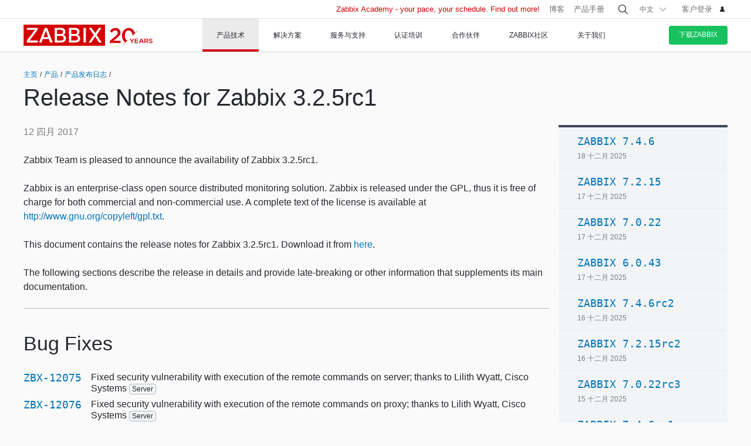

--- FILE ---
content_type: text/html
request_url: https://www.zabbix.com/cn/rn/rn3.2.5rc1
body_size: 27512
content:
<!DOCTYPE html>
<html lang='zh'>
 <head>
  
<meta charset="utf-8">
  
<title>Release Notes for Zabbix 3.2.5rc1</title>
  



<link rel="canonical" href="https://www.zabbix.com/cn/rn/rn3.2.5rc1" />
 
  

<link rel="alternate" hreflang='en' href="/rn/rn3.2.5rc1" />
<link rel="alternate" hreflang='ru' href="/ru/rn/rn3.2.5rc1" />
<link rel="alternate" hreflang='ja' href="/jp/rn/rn3.2.5rc1" />
<link rel="alternate" hreflang='es' href="/la/rn/rn3.2.5rc1" /> 
<link rel="alternate" hreflang="pt" href="/br/rn/rn3.2.5rc1" /> 
<link rel="alternate" hreflang="de" href="/de/rn/rn3.2.5rc1" /> 
<link rel="alternate" hreflang="fr" href="/fr/rn/rn3.2.5rc1" /> 
<link rel="alternate" hreflang="cz" href="/cz/rn/rn3.2.5rc1" /> 

	<script>
		window.PAGE_LANGUGAE = 'cn';
	</script>

	<!-- Google Tag Manager -->
<script>(function(w,d,s,l,i){w[l]=w[l]||[];w[l].push({'gtm.start':
new Date().getTime(),event:'gtm.js'});var f=d.getElementsByTagName(s)[0],
j=d.createElement(s),dl=l!='dataLayer'?'&l='+l:'';j.async=true;j.src=
'https://www.googletagmanager.com/gtm.js?id='+i+dl;f.parentNode.insertBefore(j,f);
})(window,document,'script','dataLayer','GTM-KRBT62P');</script>
<!-- End Google Tag Manager -->

<link rel="shortcut icon" href="https://assets.zabbix.com/img/favicon.ico"/>


<link href="https://assets.zabbix.com/dist/app.6a643f039fc56a1b32e1.css" rel="stylesheet" type="text/css">

<script src="https://assets.zabbix.com/dist/app.370c71c2703a2011462f.js"></script>

<meta name="format-detection" content="telephone=no">
<meta name="viewport" content="width=device-width, initial-scale=1, maximum-scale=1, user-scalable=no">
<meta name="theme-color" content="#23262D">

<link rel="apple-touch-icon" sizes="120x120" href="https://assets.zabbix.com/img/apple-touch-icon-120x120-precomposed.png">
<link rel="apple-touch-icon" sizes="76x76" href="https://assets.zabbix.com/img/apple-touch-icon-152x152-precomposed.png">
<link rel="apple-touch-icon" sizes="152x152" href="https://assets.zabbix.com/img/apple-touch-icon-152x152-precomposed.png">
<link rel="apple-touch-icon" sizes="180x180" href="https://assets.zabbix.com/img/apple-touch-icon-180x180-precomposed.png">


  

</head>

<body class="with-header">
  
<!-- Google Tag Manager (noscript) -->
<noscript><iframe src="https://www.googletagmanager.com/ns.html?id=GTM-KRBT62P"
height="0" width="0" style="display:none;visibility:hidden"></iframe></noscript>
<!-- End Google Tag Manager (noscript) -->
  
<header id="header">

  	<div class="header-language" style="display: none">
    <div class="header-language__bar">
        <div class="w container">
            <form id="language" action="./">
                <div id="language_title" class="header-language__title">选择默认的网站语言</div>
                <dl class="language-select">
                    <dt class="language-select__title">
                        <a id="language_toggle" class="js_autohide inherit language-select__anchor" href="#select" data-selector="#language_options">
                          <img class="language-select__icon" src="https://assets.zabbix.com/img/icons/flag_en.svg" alt="en">
                          English
                        </a>
                    </dt>
                    <dd id="language_options" class="language-select__dropdown hidden">
                        <ul class="language-select__list">
                            <li class="language-select__item">
                                <label class="language-select__label">
                                    <input class="language-select__input" type="radio" name="lang" value="jp">
                                    <img class="language-select__icon" src="https://assets.zabbix.com/img/icons/flag_jp.svg" alt="jp">
                                    日本語
                                </label>
                            </li>
                            <li class="language-select__item">
                                <label class="language-select__label">
                                    <input class="language-select__input" type="radio" name="lang" value="cn">
                                    <img class="language-select__icon" src="https://assets.zabbix.com/img/icons/flag_cn.svg" alt="cn">
                                    中文
                                </label>
                            </li>
                            <li class="language-select__item">
                                <label class="language-select__label">
                                    <input class="language-select__input" type="radio" name="lang" value="en">
                                    <img class="language-select__icon" src="https://assets.zabbix.com/img/icons/flag_en.svg" alt="en">
                                    English
                                </label>
                            </li>
                            <li class="language-select__item">
                                <label class="language-select__label">
                                    <input class="language-select__input" type="radio" name="lang" value="ru">
                                    <img class="language-select__icon" src="https://assets.zabbix.com/img/icons/flag_ru.svg" alt="ru">
                                    Русский
                                </label>
                            </li>
                          	<li class="language-select__item">
                                <label class="language-select__label">
                                    <input class="language-select__input" type="radio" name="lang" value="la">
                                    <img class="language-select__icon" src="https://assets.zabbix.com/img/icons/flag_es.svg" alt="la">
									Español&nbsp;(Latinoamérica)
                                </label>
                            </li>
                          	<li class="language-select__item">
                                <label class="language-select__label">
                                    <input class="language-select__input" type="radio" name="lang" value="br">
                                    <img class="language-select__icon" src="https://assets.zabbix.com/img/icons/flag_br.svg" alt="br">
                                    Português&nbsp;(América&nbsp;Latina)
                                </label>
                            </li>
                          
                          	<li class="language-select__item">
                                <label class="language-select__label">
                                    <input class="language-select__input" type="radio" name="lang" value="de">
                                    <img class="language-select__icon" src="https://assets.zabbix.com/img/icons/flags/21x15/svg/DE.svg" alt="de">
                                    Deutsch
                                </label>
                            </li>
                          	<li class="language-select__item">
                                <label class="language-select__label">
                                    <input class="language-select__input" type="radio" name="lang" value="fr">
                                    <img class="language-select__icon" src="https://assets.zabbix.com/img/icons/flags/21x15/svg/FR.svg" alt="fr">
                                    Français
                                </label>
                            </li>
                          	<li class="language-select__item">
                                <label class="language-select__label">
                                    <input class="language-select__input" type="radio" name="lang" value="cz">
                                    <img class="language-select__icon" src="https://assets.zabbix.com/img/icons/flags/21x15/svg/CZ.svg" alt="cz">
                                    Čeština
                                </label>
                            </li>
                        </ul>
                    </dd>
                </dl>
                <button type="button" id="language_button" class="button button-red button-s">确认</button>
            </form>
        </div>
    </div>
    <script>
        (function(){
            var translates = {
                en: {
                    title: 'Select a default site language',
                    button: 'Confirm'
                },
                ru: {
                    title: 'Выберите язык сайта по-умолчанию',
                    button: 'Подтвердить'
                },
                jp: {
                    title: 'デフォルトのサイト言語を選択してください',
                    button: '確認する'
                },
                cn: {
                    title: '选择默认的网站语言',
                    button: '确认'
                },
                la: {
                    title: 'Seleccione un idioma predeterminado del sitio',
                    button: 'Confirme'
                },
                br: {
                    title: 'Selecione um idioma padrão do site',
                    button: 'Confirme'
                },
                de: {
                    title: 'Select a default site language',
                    button: 'Confirm'
                },
                fr: {
                    title: 'Select a default site language',
                    button: 'Confirm'
                },
                cz: {
                    title: 'Select a default site language',
                    button: 'Confirm'
                },
            };
            var $toggle          = $('#language_toggle'),
                $dropdown        = $('#language_options'),
                $language_title  = $('#language_title'),
                $language_button = $('#language_button')

            $('#language_options input').click(function(event){
                var $input = $(this);

                $toggle.html($input.parent().text());
                $toggle.prepend($input.next('img').clone());
                $toggle.removeClass('active js_autohide');
                $dropdown.addClass('hidden');
                $language_title.text(translates[this.value].title);
                $language_button.text(translates[this.value].button);
            });
            $toggle.click(function(event){
                event.preventDefault();

                if ($toggle.hasClass('active')) {
                    $toggle.removeClass('active js_autohide');
                    $dropdown.addClass('hidden');
                } else {
                    $toggle.addClass('active js_autohide');
                    $dropdown.removeClass('hidden');
                }
            });
        })();
    </script>
</div>

	<div class="header-main">
		<a class="logo" href="/cn/index">Zabbix</a>
				<a class="js_nav action action-l i i-menu i-only hidden" href="#navigation"></a>
	</div>

	<div id="navigation" class="header-nav hidden">
		<div class="w">
			<nav class="nav-main">
				<ul class="nav-list">
                  
<style>
.nav-group .no-link p {
  color: #6b6c6f;
  font-size: 15px;
  text-decoration: none;
  line-height: 1.5;
}      
.nav-group .no-link span {
  line-height: 1.5;
}
.nav-group .rect.no-link {
    margin-top: 4px;
}
</style>
                  
<style>     
@media only screen and (min-width: 768px) {
.subnav-grid {
    padding: 24px 0 48px;
}
.subnav .rect {
    margin-top: 8px;
}
.training-courses.list .rect {
  margin-top: 8px;
}
.nav-group .rect>a>span {
    text-transform: none;
}
.nav-group .rect>span {
    color: #25282F;
  	font-size: 16px;
    text-transform: none;
}
.nav-group .rect>a {
    background: 0 0;
    padding: 4px 20px 5px 32px;
}
.nav-group li {
    padding: 6px 0 0;
  	margin-top: 12px;
}
.rect>a>span {
    height: 70px;
}
.rect-login>a:before {
	background-position: 5px -2px;
}
.nav-group [class*="rect-"] > a:before {
    content: "";
    display: inline-block;
    width: 20px;
    height: 20px;
    background-repeat: no-repeat;
    background-size: 20px auto;
  	background-image: url('https://assets.zabbix.com/img/icons/menu/20x20_sprite.svg');
  	background-position-x: 0;
}
  
	.nav-group .rect-industries > a:before {  background-position-y: 0px;}
	.nav-group .rect-demo > a:before {  background-position-y: -380px;}
	.nav-group .rect-cloud > a:before {  background-position-y: -120px;}
	.nav-group .rect-features > a:before {  background-position-y: -20px;}
	.nav-group .rect-integrations > a:before {  background-position-y: -280px;}
	.nav-group .rect-documentation > a:before {  background-position-y: -160px;}
	.nav-group .rect-enterprise-appliance > a:before {  background-position-y: -420px;}
	.nav-group .rect-case-studies > a:before {  background-position-y: -460px;}
	.nav-group .rect-enterprise-monitoring > a:before {  background-position-y: -240px;}
	.nav-group .rect-nis2 > a:before {  background-position-y: -400px;}
	.nav-group .rect-support > a:before {  background-position-y: -260px;}
	.nav-group .rect-msp > a:before {  background-position-y: -260px;}
	.nav-group .rect-prof-services > a:before {  background-position-y: -660px;}
	.nav-group .rect-login > a:before {  background-position-y: -420px;}
	.nav-group .rect-training-overview > a:before {  background-position-y: -480px;}
	.nav-group .rect-training-core > a:before {  background-position-y: -500px;}
	.nav-group .rect-training-user > a:before {  background-position-y: -600px;}
	.nav-group .rect-training-specialist > a:before {  background-position-y: -580px;}
	.nav-group .rect-training-professional > a:before {  background-position-y: -560px;}
	.nav-group .rect-training-expert > a:before {  background-position-y: -540px;}
	.nav-group .rect-training-extra > a:before {  background-position-y: -620px;}
	.nav-group .rect-training-upgrade > a:before {  background-position-y: -640px;}
	.nav-group .rect-training-exams > a:before {  background-position-y: -520px;}
	.nav-group .rect-training > a:before {  background-position-y: -420px;}
	.nav-group .rect-training_x01_api > a:before {  background-position-y: -740px;}
	.nav-group .rect-training_x02_preprocessing > a:before {  background-position-y: -680px;}
	.nav-group .rect-training_x03_security > a:before {  background-position-y: -760px;}
	.nav-group .rect-training_x04_problem_detection > a:before {  background-position-y: -700px;}
	.nav-group .rect-training_x05_snmp > a:before {  background-position-y: -720px;}
	.nav-group .rect-training_x06_database > a:before {  background-position-y: -780px;}
	.nav-group .rect-training_x07_visualization > a:before {  background-position-y: -820px;}
	.nav-group .rect-training-exam-apply > a:before {  background-position-y: -800px;}
	.nav-group .rect-training-academy > a:before {  background-position-y: -840px;}
	.nav-group .rect-webinar > a:before {  background-position-y: -420px;}
	.nav-group .rect-partners > a:before {  background-position-y: -340px;}
	.nav-group .rect-become-partner > a:before {  background-position-y: -360px;}
	.nav-group .rect-partners-map > a:before {  background-position-y: -200px;}
	.nav-group .rect-distributors > a:before {  background-position-y: -220px;}
	.nav-group .rect-community > a:before {  background-position-y: -340px;}
	.nav-group .rect-events > a:before {  background-position-y: -300px;}
	.nav-group .rect-newsletter > a:before {  background-position-y: -180px;}
	.nav-group .rect-forum > a:before {  background-position-y: -100px;}
	.nav-group .rect-blog > a:before {  background-position-y: -460px;}
	.nav-group .rect-webinars > a:before {  background-position-y: -380px;}
	.nav-group .rect-bugs_features > a:before {  background-position-y: -420px;}
	.nav-group .rect-contribution > a:before {  background-position-y: -40px;}
	.nav-group .rect-developers > a:before {  background-position-y: -140px;}
	.nav-group .rect-education > a:before {  background-position-y: -480px;}
	.nav-group .rect-company > a:before {  background-position-y: -80px;}
	.nav-group .rect-pr > a:before {  background-position-y: -380px;}
	.nav-group .rect-customers > a:before {  background-position-y: -220px;}
	.nav-group .rect-privacy > a:before {  background-position-y: -400px;}
	.nav-group .rect-trademark > a:before {  background-position-y: -320px;}
	.nav-group .rect-strategic-partnership > a:before {  background-position-y: -420px;}
	.nav-group .rect-contact > a:before {  background-position-y: -440px;}
	.nav-group .rect-career > a:before {  background-position-y: -60px;}

.nav-group .menu-tag-red, .footer .menu-tag-red  {
  color: #FFF;
  font-size: 14px;
  font-family: GothamProRegular, sans-serif;
  line-height: 24px;
  border-radius: 4px;
  background: #D40000;
  padding: 2px 6px;
}
.footer .menu-tag-red  {
  font-size: 12px;
  line-height: 20px;
}
.nav-group dd.space-left {
  padding-left: 32px;
}

.nav-group .rect.hoverable:hover {
  background: #fff;
  border-radius: 4px;
  margin: 0 16px 0 -12px;
  padding: 4px 04px 12px;
  position: relative;
  display: inline-block;
}
.nav-group .rect.hoverable, .nav-group .rect.hoverable:hover {
  margin: 0 16px 0 -12px;
  padding: 4px 0 4px 12px;
}
.nav-group .rect.hoverable.active::after,
.nav-group .rect.hoverable:hover::after
  {
  content: "";
  position: absolute;
  top: 50%;
  right: -20px;                   
  transform: translateY(-50%);
  width: 0;
  height: 0;
  border-top: 20px solid transparent;
  border-bottom: 20px solid transparent;
  border-left: 20px solid #ffffff; 
}

.nav-group .rect.hoverable.active  {
  background: #fff;
  border-radius: 4px;
  margin: 0 16px 0 -12px;
  padding: 4px 0 4px 12px;
  position: relative;
  display: inline-block;
}
.nav-group.active {
 background: #fff;
  border-radius: 4px;
  margin: -4px 0 0 -12px;
  padding: 4px 4px 4px 12px;
}
}
</style>
                  
					<li class="nav-item hoverable">
						<a class="js_nav_anchor nav-anchor with-subnav nav-anchor-active" href="/cn/features">
							<span>产品技术</span>
						</a>                      
						<div class="subnav hidden">
							<div class="w">
								<div class="grid subnav-grid">
                                  
                                  										                                  	                                  
									<div class="span span-5 tablet-span-6"> 
										<dl class="nav-group"> 
											<div class="rect no-link mobile-hidden">
                                                  <span>Explore Zabbix</span>
                                        	</div>
											<div class="rect rect-demo">
                                            	<a href="/cn/demo" class="red">
                                                  <span>Zabbix概览与演示</span>
                                                  <p>Get a quick technical overview of Zabbix and watch a demo</p>
                                              	</a>
                                        	</div>
											<div class="rect rect-cloud">
                                            	<a href="/cn/cloud" class="red">
                                                  <span>Zabbix Cloud&nbsp;<span class="menu-tag-red">Free trial</span></span>
                                                  <p>Deploy a Zabbix instance with only a few clicks</p>
                                              	</a>
                                        	</div>
											<div class="rect rect-features">
                                            	<a href="/cn/features" class="red">
                                                  <span>特征</span>
                                                  <p>了解Zabbix如何收集、处理和可视化数据</p>
                                              	</a>
                                        	</div>
											<div class="rect rect-integrations">
                                            	<a href="/cn/integrations" class="red">
                                                  <span>集成方案</span>
                                                  <p>请查看监控模板和集成列表</p>
                                              	</a>
                                        	</div>
											<div class="rect rect-documentation">
                                            	<a href="/cn/manuals" class="red">
                                                  <span>产品手册</span>
                                                  <p>关于如何安装、配置和运行Zabbix的官方指导手册</p>
                                              	</a>
                                        	</div>
										</dl>
									</div>
                                  										<div class="span span-3 tablet-span-6">
										<dl class="nav-group">
                                          	<div class="rect no-link mobile-hidden">
                                                  <span>Zabbix能监控什么？</span>
                                                                                          	</div>

                                                  <dd>
                                                      <ul>
                                                          <li><a href="/cn/network_monitoring">网络监控</a></li>
                                                          <li><a href="/cn/server_monitoring">Server监控</a></li>
                                                          <li><a href="/cn/cloud_monitoring">云监控</a></li>
                                                          <li><a href="/cn/container_monitoring">容器监控</a></li>
                                                          <li><a href="/cn/vmware_monitoring">VMware监控</a></li>
                                                          <li><a href="/cn/windows_monitoring">Windows监控</a></li>
                                                          <li><a href="/cn/iot_monitoring">IoT物联网</a></li>
                                                          <li><a href="/cn/log_monitoring">日志监控</a></li>
                                                          <li><a href="/cn/integrations?cat=applications">应用</a></li>
                                                          <li><a href="/cn/integrations?cat=services">Services</a></li>
                                                          <li><a href="/cn/integrations?cat=databases">数据库</a></li>
                                                          <li><a href="/cn/capabilities">All capabilities</a></li>
                                                      </ul>
                                                  </dd>

										</dl>
									</div>
									<div class="span span-3 tablet-span-4">
										<dl class="nav-group">
                                          	<div class="rect no-link mobile-hidden">
                                                  <span>关于产品</span>
                                                                                          	</div>
											<dd>
												<ul>
                                                  														<li><a href="/cn/whats_new_7_4">7.4 新特征</a></li>
													<li><a href="/cn/release_notes">产品发布日志</a></li>
													<li><a href="/cn/screenshots">产品截图</a></li>
													<li><a href="/cn/requirements">系统要求</a></li>
													<li><a href="/cn/life_cycle_and_release_policy">生命周期和发布政策</a></li>
                                                  	<li><a href="/cn/zabbix_security_policy">安全原则</a></li>
                                                  	<li><a href="/cn/security_advisories">Zabbix安全及漏洞修复查询</a></li>
													<li><a href="/cn/roadmap">产品路线图</a></li>
																										<li><a href="/cn/license">Licence许可证说明</a></li>
                                                  	<li><a href="https://support.zabbix.com/secure/Dashboard.jspa">Bugs和功能请求</a></li>
												</ul>
											</dd>
										</dl>
									</div>
                                    <div class="span span-5 tablet-hidden mobile-hidden">
                                          <style>
.menu-banner {
  border-radius: 4px;
  background: #FFF;
  margin-top: 16px;
  padding: 24px;
  font-size: 16px;
}
.menu-banner h4 {
  font-size: 16px;
}
.menu-banner img {
  margin: 24px 0;
}
</style>

<div>



    
        
        
        
    		  <div> <!-- all countries: show::  ignore:: -->
					
			<div class="menu-banner text">

													              	              		<h4 class="b">Zabbix 7.4 - Less work. More depth.</h4>
下载试用新版本。
				              
      			      					              			      			              
				<a href="/cn/whats_new_7_4">
				  <img width="330" src="https://assets.zabbix.com/img/banners//7.4/zabbix_7_4_design-concept_menu.svg" alt="新特征介绍 →">
				</a>
								  <a href="/cn/whats_new_7_4">新特征介绍 →</a>
							</div>
		  </div> 
        
    
</div>
                                    </div> 
								</div>
								<ul class="grid subbar hidden desktop-hidden mobile-hidden">
									<li class="span span-8"><a href="/cn/download"><span class="s s-download">下载Zabbix</span></a></li>
									<li class="span span-8"><a href="/cn/features">体验一下</a></li>
								</ul>
							</div>
						</div>
					</li>
                  
                  
                  
<li class="nav-item hoverable">
						<a class="js_nav_anchor nav-anchor with-subnav " href="/cn/solutions">
							<span>解决方案</span>
						</a>
						<div class="subnav hidden">
							<div class="w">
								<div class="grid subnav-grid">
									<div class="span span-5 tablet-span-8"> 
										<dl class="nav-group"> 
											<div class="rect rect-case-studies">
                                            	<a href="/cn/case_studies" class="red">
                                                  <span>案例分析</span>
                                                  <p>从其他公司使用Zabbix的真实案例中获得启发</p>
                                              	</a>
                                        	</div>
											<div class="rect rect-enterprise-monitoring">
                                            	<a href="/cn/enterprise_monitoring" class="red">
                                                  <span>企业解决方案</span>
                                                  <p>Zabbix是企业级监控解决方案，针对高性能和安全性进行了优化</p>
                                              	</a>
                                        	</div>
											<div class="rect rect-nis2">
                                            	<a href="/cn/nis2" class="red">
                                                  <span>NIS2 Compliance</span>
                                                  <p>How Zabbix helps meet the latest security standards</p>
                                              	</a>
                                        	</div>
										</dl>
									</div>
									
									<div class="span span-5 tablet-span-8">
										<dl class="nav-group">

											<div class="rect no-link mobile-hidden">
                                                <span>行业解决方案</span>
                                                <p>Zabbix支持为全行业提供监控解决方案</p>
                                        	</div>
                                          
                                            <dd class="">
                                                <ul>
                                                    <li><a href="/cn/banking_and_finance">银行金融</a></li>
                                                    <li><a href="/cn/energy_and_chemicals">化工能源</a></li>
                                                    <li><a href="/cn/healthcare_and_medicine">医疗健康</a></li>
                                                    <li><a href="/cn/broadcasting_and_telecom">IT电信</a></li>
                                                  	<li><a href="/cn/it">Information Technology</a></li>
                                                    <li><a href="/cn/retail">零售业</a></li>
                                                    <li><a href="/cn/aerospace">航空航天</a></li>
                                                    <li><a href="/cn/education">教育机构</a></li>
                                                    <li><a href="/cn/government">政府机构</a></li>
                                                    <li><a href="/cn/marketing">市场营销</a></li>
                                                  	<li><a href="/cn/solutions">All industries</a></li>
                                                </ul>
                                            </dd>
										</dl>
									</div>
									<div class="span span-1 tablet-span-1">
                                  	</div>
                                  	                                      <div class="span span-5 tablet-hidden mobile-hidden">
                                          <div class="nav-promo">
                                              <div class="nav-promo" style="margin-top: 16px;">
                                                                                                                                                  </div>
                                          </div> 
                                      </div> 
                                  	                                  
								</div>
								<ul class="grid subbar hidden desktop-hidden mobile-hidden">
									<li class="span span-8"><a href="/cn/download"><span class="s s-download">下载Zabbix</span></a></li>
									<li class="span span-8"><a href="/cn/features">体验一下</a></li>
								</ul>
							</div>
						</div>
					</li>
                  
                  
<li class="nav-item hoverable">
						<a class="js_nav_anchor nav-anchor with-subnav " href="/cn/services">
							<span>服务与支持</span>
						</a>
						<div class="subnav hidden">
							<div class="w">
								<div class="grid subnav-grid">
                                  


									<div class="span span-5 tablet-span-8">
										<dl class="nav-group">
                                        	<div class="rect rect-prof-services">
                                            	<a href="/cn/services" class="red">
                                                  <span>所有专业服务</span>
                                                  <p>可选择Zabbix提供的多样专业服务—从咨询到交钥匙解决方案</p>
                                              	</a>
                                        	</div>
											<dd class="space-left">
												<ul>
													<li><a href="/cn/consulting">技术咨询</a></li>
													<li><a href="/cn/turn_key_solution">Turkey标准实施</a></li>
													<li><a href="/cn/template_building_services">模板定制</a></li>
													<li><a href="/cn/upgrade_services">版本升级</a></li>
													<li><a href="/cn/development_services">二次开发</a></li>
																										<li><a href="/cn/integration_services">集成服务</a></li>
                                                  	<li><a href="/cn/migration_services">迁移服务</a></li>
												</ul>
											</dd>
										</dl>
									</div>
                                  	<div class="span span-1 tablet-hidden">
                                  	</div>
									<div class="span span-5 tablet-span-8"> 
										<dl class="nav-group"> 
											<div class="rect rect-support">
                                            	<a href="/cn/support" class="red">
                                                  <span>订阅支持&nbsp;<span class="menu-tag-red">24/7 help</span></span>
                                                  <p>获得Zabbix技术团队提供的实时技术支持和故障排除</p>
                                              	</a>
                                                                                        	</div>
										</dl>
										<dl class="nav-group"> 
											<div class="rect rect-prof-services">
                                            	<a href="/cn/msp" class="red">
                                                  <span>MSP技术支持</span>
                                                  <p>面向管理服务提供商的技术支持</p>
                                              	</a>

                                        	</div>
                                            <dd class="space-left">
                                                <ul>
                                                    <li><a href="/cn/msp#support_tiers">Technical Support for MSP</a></li>
                                                </ul>
                                            </dd>
										</dl>
									</div>
                                  	<div class="span span-1 tablet-hidden">
                                  	</div>
									<div class="span span-4 tablet-hidden">
										<div class="rect rect-login tablet-hidden" style="margin-top: 16px;">
											<a href="https://support.zabbix.com/servicedesk" class="red"><span>客户登录</span></a>
										</div>
									</div>
                                    								</div>
								<ul class="grid subbar hidden desktop-hidden mobile-hidden">
									<li class="span span-8"><a href="/cn/download"><span class="s s-download">下载Zabbix</span></a></li>
									<li class="span span-8"><a href="/cn/features">体验一下</a></li>
								</ul>
							</div>
						</div>
					</li>
                  
                  
<li class="nav-item hoverable training">
						<a class="js_nav_anchor nav-anchor with-subnav " href="/cn/training">
							<span>认证培训</span>
						</a>
						<div class="subnav hidden">
							<div class="w">
								<div class="grid subnav-grid">
									<div class="span span-5 tablet-span-5"> 
										<dl class="nav-group"> 
                                            <div class="rect rect-training-overview">
                                                <a href="/cn/training" class="red">
                                                  <span>培训一览</span>
                                                  <p>在认证培训师指导下迅速系统掌握Zabbix</p>
                                                </a>
                                            </div>
                                            <dd class="space-left">
                                                <ul>
                                                    <li><a href="/cn/training?full_list=true#training_schedule">培训日程</a></li>
                                                                                                                                                                                                                                                                        <li><a href="/cn/training#faq">常见问题</a></li>
                                                    <li><a href="/cn/certificate_check">认证证书查验</a></li>
                                                    <li><a href="/cn/forms/training_application_form">培训申请表</a></li>
                                                </ul>
                                            </dd>
                                      	</dl>
                                      	<dl class="nav-group"> 
                                            <div class="rect rect-training-academy">
                                                <a href="https://academy.zabbix.com" class="red" target="_blank">
                                                  <span>Zabbix Academy&nbsp;<span class="menu-tag-red">New</span></span>
                                                  <p>Your pace. Your schedule. Learn Zabbix your way.</p>
                                                </a>
                                            </div>
										</dl>
									</div>

                                  	<div class="span span-1 tablet-hidden"> 
                                  	</div>
                                  
									                                    <div class="span span-5 tablet-span-5 training-groups" >
                                      <dl class="nav-group">
                                        <div class="rect hoverable rect-training-core active">
                                          <a href="/cn/training_courses_core" class="red">
                                            <span>培训课程</span>
                                            <p>多个培训等级，逐个击破，逐步掌握</p>
                                          </a>
                                        </div>
                                        <div class="rect hoverable rect-training-upgrade ">
                                          <a href="/cn/training_courses_upgrade" class="red">
                                            <span>升级课程</span>
                                            <p>1天掌握Zabbix最新版本的应用。</p>
                                          </a>
                                        </div>
                                        <div class="rect hoverable rect-training-extra ">
                                          <a href="/cn/training_courses_extra" class="red">
                                            <span>专题培训（线上）</span>
                                            <p>1天的课程内容，深入学习特定监控主题</p>
                                          </a>
                                        </div>
                                        <div class="rect hoverable rect-training-exams">
                                          <a href="/cn/exams" class="red">
                                            <span>认证考试</span>
                                            <p>通过考试即可获得对应级别认证证书！</p>
                                          </a>
                                        </div>
                                      </dl>
                                    </div>

                                    <div class="span span-5 tablet-hidden mobile-hidden training-banner">
                                        <style>
.menu-banner {
  border-radius: 4px;
  background: #FFF;
  margin-top: 16px;
  padding: 24px;
  font-size: 16px;
}
.menu-banner h4 {
  font-size: 16px;
}
.menu-banner img {
  margin: 24px 0;
}
</style>

<div>



    
        
    		  <div> <!-- all countries: show::  ignore:: -->
					
			<div class="menu-banner text">

													              	              		<h4 class="b">
Zabbix Academy is launched!
</h4>
Your pace. Your schedule.
				              
      			      					              			      			              
				<a href="https://academy.zabbix.com">
				  <img width="330" src="https://assets.zabbix.com/img/banners/academy_320x185.jpg" alt="Find out more →">
				</a>
								  <a href="https://academy.zabbix.com">Find out more →</a>
							</div>
		  </div> 
        
        
        
    
</div>
                                    </div>
                                  
																		<div class="span span-5 tablet-span-6 training-courses list">
                                      
										<dl class="nav-group rect-training-core hidden ">
                                          	<div class="rect rect-training-user">
                                                <a href="/cn/training_user" class="red">
                                                  <span>Zabbix用户级认证（ZCU）</span>
                                                  <p>The first step on the Zabbix training ladder</p>
                                                </a>
                                          	</div>
                                          	<div class="rect rect-training-specialist">
                                                <a href="/cn/training_specialist" class="red">
                                                  <span>Zabbix中级认证（ZCS）&nbsp;<span class="menu-tag-red">Popular</span></span>
                                                  <p>Perfect for techies managing
Zabbix instances</p>
                                                </a>
                                          	</div>
                                          	<div class="rect rect-training-professional">
                                                <a href="/cn/training_professional" class="red">
                                                  <span>Zabbix高级认证（ZCP）</span>
                                                  <p>Boost your utilization
and configuration skills</p>
                                                </a>
                                          	</div>
                                          	<div class="rect rect-training-expert">
                                                <a href="/cn/training_expert" class="red">
                                                  <span>Zabbix专家级认证（ZCE）</span>
                                                  <p>When you think you know
Zabbix inside and out</p>
                                                </a>
                                          	</div>
                                      	</dl>
                                      
                                      	<dl class="nav-group rect-training-upgrade hidden">
                                          	<div class="rect rect-training-specialist">
                                                <a href="/cn/training_specialist_upgrade" class="red">
                                                  <span>中级认证升级课程</span>
                                                  <p>For Certified Specialists who want to keep up with new releases</p>
                                                </a>
                                          	</div>
                                          	<div class="rect rect-training-professional">
                                                <a href="/cn/training_professional_upgrade" class="red">
                                                  <span>高级认证升级课程</span>
                                                  <p>Merge the top features from ZCS and ZCP upgrades</p>
                                                </a>
                                          	</div>
                                          	<div class="rect rect-training-expert">
                                                <a href="/cn/training_expert_upgrade" class="red">
                                                  <span>Certified Expert Upgrade</span>
                                                  <p>Keep your Zabbix Certified Expert certificate up to date</p>
                                                </a>
                                          	</div>
                                      	</dl>
                                          
                                      	<dl class="nav-group rect-training-extra hidden">
											<div class="rect rect-training_x07_visualization">
                                                <a href="/cn/training_x07_visualization" class="red">
                                                  <span>Mastering Zabbix graphs and dashboards&nbsp;<span class="menu-tag-red">New</span></span>
                                                </a>
                                          	</div>
											<div class="rect rect-training_x06_database">
                                                <a href="/cn/training_x06_database" class="red">
                                                  <span>Zabbix数据库监控高级课程</span>
                                                </a>
                                          	</div>
                                          	<div class="rect rect-training_x02_preprocessing">
                                                <a href="/cn/training_x02_preprocessing" class="red">
                                                  <span>Zabbix数据预处理高级课程</span>
                                                </a>
                                          	</div>
                                          	<div class="rect rect-training_x04_problem_detection">
                                                <a href="/cn/training_x04_problem_detection" class="red">
                                                  <span>Zabbix问题与异常检测高级课程</span>
                                                </a>
                                          	</div>                                          
                                          	<div class="rect rect-training_x05_snmp">
                                                <a href="/cn/training_x05_snmp" class="red">
                                                  <span>Zabbix SNMP监控高级课程</span>
                                                </a>
                                          	</div>
                                          	<div class="rect rect-training_x01_api">
                                                <a href="/cn/training_x01_api" class="red">
                                                  <span>Zabbix API高级课程</span>
                                                </a>
                                          	</div>
                                          	<div class="rect rect-training_x03_security">
                                                <a href="/cn/training_x03_security" class="red">
                                                  <span>Zabbix安全管理高级课程</span>
                                                </a>
                                          	</div>
                                      	</dl>
                                          
										<dl class="nav-group rect-training-exams bottom">
                                          	<div class="rect rect-training-user">
                                                <a href="/cn/exam_zcu" class="red">
                                                  <span>Zabbix用户级认证（ZCU）</span>
                                                </a>
                                          	</div>
                                          	<div class="rect rect-training-specialist">
                                                <a href="/cn/exam_zcs" class="red">
                                                  <span>Zabbix中级认证（ZCS）</span>
                                                </a>
                                          	</div>
                                          	<div class="rect rect-training-professional">
                                                <a href="/cn/exam_zcp" class="red">
                                                  <span>Zabbix高级认证（ZCP）</span>
                                                </a>
                                          	</div>
                                          	<div class="rect rect-training-exam-apply">
                                                <a href="/cn/forms/training_exam_application_form" class="red">
                                                  <span>考试报名</span>
                                                </a>
                                          	</div>
                                      	</dl>

									</div>

								</div>
								<ul class="grid subbar hidden desktop-hidden mobile-hidden">
									<li class="span span-8"><a href="/cn/download"><span class="s s-download">下载Zabbix</span></a></li>
									<li class="span span-8"><a href="/cn/features">体验一下</a></li>
								</ul>
							</div>
						</div>
					</li>


<script>

/* Show / hide course lists on hover ---------------------------------------- */
document.addEventListener('DOMContentLoaded', () => {

  const leftColumn      = document.querySelector('.training-groups');
  const coursesListWrap = document.querySelector('.training-courses.list');
  if (!leftColumn || !coursesListWrap) return;

  const leftCards       = leftColumn.querySelectorAll('.rect.hoverable');
  const defaultCard     = leftCards[0];
  const allCourseLists  = coursesListWrap.querySelectorAll('dl.nav-group');

  // NEW: banner element to toggle
  const trainingBanner  = document.querySelector('.span.span-5.tablet-hidden.mobile-hidden.training-banner');

  // Helpers

  // Set wrapper vertical-align according to the active <dl>
  const updateWrapperAlign = (activeDl) => {
    if (!activeDl) return;                       // safety guard
    if (activeDl.classList.contains('bottom')) {
      coursesListWrap.style.verticalAlign = 'bottom';
    } else {
      coursesListWrap.style.verticalAlign = 'top';
    }
  };

  const clearActiveCards = () =>
    leftCards.forEach(c => c.classList.remove('active'));

  const hideAllLists = () =>
    allCourseLists.forEach(dl => {
      dl.classList.add('hidden');
      dl.classList.remove('active');
    });

  const showDefault = () => {
    hideAllLists();
    leftCards.forEach(card => card.classList.remove('active'));
    // NEW: reveal banner when returning to default state
    if (trainingBanner) trainingBanner.classList.remove('hidden');
  };
  showDefault();

  // Hover logic for cards in the left column
  leftCards.forEach(card => {
    card.addEventListener('pointerenter', () => {
      const marker = [...card.classList].find(c => c.startsWith('rect-training-'));
      if (!marker) return;

      clearActiveCards();
      card.classList.add('active');

      hideAllLists();
      const targetDl = coursesListWrap.querySelector(`dl.${marker}`);
      if (targetDl) {
        targetDl.classList.remove('hidden');
        targetDl.classList.add('active');
        updateWrapperAlign(targetDl);
      }

      // NEW: hide banner while hovering any .rect.hoverable
      if (trainingBanner) trainingBanner.classList.add('hidden');
    });
  });

  // Restore default ONLY when pointer is outside BOTH columns
  const restoreDefaultIfNeeded = () => {
    setTimeout(() => {
      const overLeft  = leftColumn.matches(':hover');
      const overRight = coursesListWrap.matches(':hover');
      if (!overLeft && !overRight) showDefault(); // showDefault will also unhide the banner
    }, 0);
  };

  leftColumn.addEventListener('mouseleave',      restoreDefaultIfNeeded);
  coursesListWrap.addEventListener('mouseleave', restoreDefaultIfNeeded);
});
</script>

                  
<li class="nav-item hoverable">
						<a class="js_nav_anchor nav-anchor with-subnav " href="/cn/partners">
							<span>合作伙伴</span>
						</a>
						<div class="subnav hidden">
							<div class="w">
								<div class="grid subnav-grid">
									<div class="span span-5 tablet-span-8"> 
										<dl class="nav-group"> 
                                        <div class="rect rect-partners">
                                                                                            <a href="/cn/partners" class="red"><span>合作伙伴项目</span><p>合作伙伴网络：可为全球客户提供本地化技术支持和培训</p></a>
                                                                                    </div>
                                        <div class="rect rect-become-partner">
                                            <a href="/cn/partnership" class="red">
                                              <span>成为我们的合作伙伴</span>
                                              <p>加入合作伙伴网络，借助Zabbix获得全球认可的地位和支持</p>
                                            </a>
                                        </div>
                                        <dd class="space-left">
                                            <ul>
                                                <li><a href="/cn/forms/become_partner">Partner Application form</a></li>
                                            </ul>
                                        </dd> 
										</dl>
                                      
									</div>
                                  	<div class="span span-1 tablet-hidden">
                                  	</div>
									<div class="span span-5 tablet-span-8"> 
										<dl class="nav-group"> 
                                        
                                                                                  	<div class="rect rect-partners-map">
                                            	<a href="/cn/partners#map_of_partners" class="red"><span>Zabbix合作伙伴地图</span><p>客户选择距离您最近的Zabbix合作伙伴</p></a>
                                          	</div>
                                                                                  
                                        <dd class="space-left">
                                            <ul>
                                                <li><a href="/cn/partners#partners_list">Find a partner</a></li>
                                              	<li class="mobile-hidden"></li>
                                            </ul>
                                        </dd> 
                                          
                                        <div class="rect rect-distributors">
                                            <a href="/cn/distributors" class="red">
                                              <span>大中华区总代理</span>
                                              <p>强强合作，加强Zabbix在新市场的地位</p>
                                            </a>
                                        </div>
										</dl>
									</div>
                                    <div class="span span-5 tablet-hidden mobile-hidden">
                                       	<style>
.menu-banner {
  border-radius: 4px;
  background: #FFF;
  margin-top: 16px;
  padding: 24px;
  font-size: 16px;
}
.menu-banner h4 {
  font-size: 16px;
}
.menu-banner img {
  margin: 24px 0;
}
</style>

<div>



    
        
        
    		  <div> <!-- all countries: show::  ignore:: -->
					
			<div class="menu-banner text">

													              	              		<h4 class="b">
成为Zabbix合作伙伴
</h4>
扩展全球合作伙伴版图
				              
      			      					              			      			              
				<a href="/cn/partnership">
				  <img width="330" src="https://assets.zabbix.com/img/banners/og/partners2_menu_320x185.jpg" alt="申请 →">
				</a>
								  <a href="/cn/partnership">申请 →</a>
							</div>
		  </div> 
        
        
    
</div>
                                  	</div>
								</div>
								<ul class="grid subbar hidden desktop-hidden mobile-hidden">
									<li class="span span-8"><a href="/cn/download"><span class="s s-download">下载Zabbix</span></a></li>
									<li class="span span-8"><a href="/cn/features">体验一下</a></li>
								</ul>
							</div>
						</div>
					</li>

<li class="nav-item hoverable">
						<a class="js_nav_anchor nav-anchor with-subnav " href="/cn/community">
							<span>Zabbix社区</span>
						</a>
						<div class="subnav hidden">
							<div class="w">
								<div class="grid subnav-grid">

									<div class="span span-5 tablet-span-8"> 
										<dl class="nav-group"> 
                                            <div class="rect no-link mobile-hidden">
                                                  <span>Community Engagement</span>
                                            </div>
											<div class="rect rect-forum">
                                            	<a href="https://www.zabbix.com/forum" class="red">
                                                  <span>论坛</span>
                                                  <p>与成千上万的活跃用户互帮互助</p>
                                              	</a>
                                        	</div>
											<div class="rect rect-contribution">
                                            	<a href="/cn/contribute" class="red">
                                                  <span>Contribute to Zabbix</span>
                                                  <p>Engage with Zabbix - submit plugins, localize content, and more</p>
                                              	</a>
                                        	</div>
											<div class="rect rect-developers">
                                            	<a href="/cn/developers" class="red">
                                                  <span>开发者</span>
                                                  <p>欢迎贡献或与Zabbix合作</p>
                                              	</a>
                                        	</div>
											<div class="rect rect-education">
                                            	<a href="/cn/educational_movement" class="red">
                                                  <span>教育合作计划</span>
                                                  <p>Support for students, professors, and universities</p>
                                              	</a>
                                        	</div>
											<div class="rect rect-community">
                                            	<a href="/cn/community" class="red">
                                                  <span>社区</span>
                                                  <p>加入社区，提高你的Zabbix知识水平</p>
                                              	</a>
                                        	</div>
										</dl>
									</div>

									<div class="span span-5 tablet-span-8"> 
										<dl class="nav-group">
											<div class="rect no-link mobile-hidden">
                                                  <span>Learning & Updates</span>
                                            </div>
											<div class="rect rect-events">
                                            	<a href="/cn/events" class="red">
                                                  <span>社区活动&nbsp;<span class="menu-tag-red">Meet us</span></span>
                                                  <p>参加各种语言和地区的Zabbix线上/线下活动</p>
                                              	</a>
                                        	</div>
                                          	<div class="rect rect-webinars">
                                            	<a href="/cn/webinars" class="red">
                                                  <span>Webinars</span>
                                                  <p>关于Zabbix不同方面的多种语言的公开课</p>
                                              	</a>
                                          	</div>
											<div class="rect rect-blog">
                                            	<a href="https://blog.zabbix.com/" class="red">
                                                  <span>博客</span>
                                                  <p>了解技术操作指南、案例研究和新功能概述</p>
                                              	</a>
                                        	</div>
											<div class="rect rect-newsletter">
                                            	<a href="/cn/subscribe" class="red">
                                                  <span>订阅新闻邮件</span>
                                                  <p>订阅Zabbix时事通讯邮件，了解最新消息</p>
                                              	</a>
                                        	</div>

																					</dl>
									</div>
                                  	<div class="span span-1 tablet-hidden">
                                  	</div>
                                    <div class="span span-5 tablet-hidden mobile-hidden">
                                        <style>
.menu-banner {
  border-radius: 4px;
  background: #FFF;
  margin-top: 16px;
  padding: 24px;
  font-size: 16px;
}
.menu-banner h4 {
  font-size: 16px;
}
.menu-banner img {
  margin: 24px 0;
}
</style>

<div>



    
        
    		  <div> <!-- all countries: show::  ignore:: -->
					
			<div class="menu-banner text">

													              	              		<h4 class="b">
Zabbix Academy is launched!
</h4>
Your pace. Your schedule.
				              
      			      					              			      			              
				<a href="https://academy.zabbix.com">
				  <img width="330" src="https://assets.zabbix.com/img/banners/academy_320x185.jpg" alt="Find out more →">
				</a>
								  <a href="https://academy.zabbix.com">Find out more →</a>
							</div>
		  </div> 
        
        
        
    
</div>
                                    </div>
								</div>
								<ul class="grid subbar hidden desktop-hidden mobile-hidden">
									<li class="span span-8"><a href="/cn/download"><span class="s s-download">下载Zabbix</span></a></li>
									<li class="span span-8"><a href="/cn/features">体验一下</a></li>
								</ul>
							</div>
						</div>
					</li>

<li class="nav-item hoverable">
						<a class="js_nav_anchor nav-anchor with-subnav " href="/cn/about">
							<span>关于我们</span>
						</a>
						<div class="subnav hidden">
							<div class="w">
								<div class="grid subnav-grid">

									<div class="span span-5 tablet-span-8"> 
										<dl class="nav-group"> 
                                            <div class="rect no-link mobile-hidden">
                                                  <span>Policies & Media</span>
                                            </div>
											<div class="rect rect-pr">
                                            	<a href="/cn/pressroom" class="red">
                                                  <span>公司新闻</span>
                                                  <p>新的合作伙伴关系、版本和里程碑等</p>
                                              	</a>
                                        	</div>
											<div class="rect rect-trademark">
                                            	<a href="/cn/trademark" class="red">
                                                  <span>商标政策</span>
                                                  <p>下载Zabbix logo及使用规范</p>
                                              	</a>
                                        	</div>
											<div class="rect rect-privacy">
                                            	<a href="/cn/privacy_policy" class="red">
                                                  <span>隐私政策</span>
                                                  <p>用户需要了解的相关法律</p>
                                              	</a>
                                        	</div>
											<div class="rect rect-strategic-partnership">
                                            	<a href="/cn/strategic_partnership" class="red">
                                                  <span>战略合作关系</span>
                                                  <p>与哪些领先的IT公司密切合作</p>
                                              	</a>
                                        	</div>


										</dl>
									</div>
									<div class="span span-5 tablet-span-8">
										<dl class="nav-group">
                                            <div class="rect no-link mobile-hidden">
                                                  <span>Our Company</span>
                                            </div>
											<div class="rect rect-company">
                                            	<a href="/cn/about" class="red">
                                                  <span>公司介绍</span>
                                                  <p>Zabbix公司和管理团队简介</p>
                                              	</a>
                                        	</div>
											<div class="rect rect-career">
                                            	<a href="/cn/career" class="red">
                                                  <span>招贤纳士&nbsp;<span class="menu-tag-red">We’re hiring</span></span>
                                                  <p>可在Zabbix全球任一分公司开启职业生涯</p>
                                              	</a>
                                        	</div>
											<div class="rect rect-customers">
                                            	<a href="/cn/users" class="red">
                                                  <span>我们的用户</span>
                                                  <p>哪些客户在用Zabbix</p>
                                              	</a>
                                        	</div>
											<div class="rect rect-contact">
                                            	<a href="/cn/contact" class="red">
                                                  <span>联系我们</span>
                                                  <p>可在全球范围与我们取得联系</p>
                                              	</a>
                                        	</div>
										</dl>
									</div>
                                  	<div class="span span-1 tablet-hidden">
                                  	</div>
                                     <div class="span span-5 tablet-hidden mobile-hidden">
                                       	<style>
.menu-banner {
  border-radius: 4px;
  background: #FFF;
  margin-top: 16px;
  padding: 24px;
  font-size: 16px;
}
.menu-banner h4 {
  font-size: 16px;
}
.menu-banner img {
  margin: 24px 0;
}
</style>

<div>



    
    		  <div> <!-- all countries: show::  ignore:: -->
					
			<div class="menu-banner text">

													              	              		<h4 class="b">
Join our global team!
</h4>
Shape the future of monitoring
				              
      			      					              			      			              
				<a href="/cn/career">
				  <img width="330" src="https://assets.zabbix.com/img/banners/zabbix_team_320x185.png" alt="Explore opportunities →">
				</a>
								  <a href="/cn/career">Explore opportunities →</a>
							</div>
		  </div> 
        
        
        
        
    
</div>
                                  	</div> 

								</div>
								<ul class="grid subbar hidden desktop-hidden mobile-hidden">
									<li class="span span-8"><a href="/cn/download"><span class="s s-download">下载Zabbix</span></a></li>
									<li class="span span-8"><a href="/cn/features">体验一下</a></li>
								</ul>
							</div>
						</div>
					</li>
				</ul>
			</nav>

<nav class="nav-bar">
				<div class="w container">
					<a class="button button-green button-tour" href="/cn/zabbix_cloud">下载Zabbix</a>
                  	                  
					<ul class="nav-ext">
                                     
	



	<!-- Topline banners start -->
  	
        
			                                        			<li>   
              	  <a class="flash mobile-hidden" target="_blank" href="https://academy.zabbix.com?utm_campaign=zabbix_academy&amp;utm_source=website&amp;utm_medium=topline">Zabbix Academy - your pace, your schedule. Find out more!</a> <!-- all countries: show::  ignore:: -->
                          
		  	    <!-- Topline banners end -->						<li><a href="https://blog.zabbix.com/">博客</a></li>
						<li><a href="/cn/manuals">产品手册</a></li>
					</ul>

                  	<div id="search-icon">
	  					<a href="#" aria-label="Search"></a>
                    </div>

                  
   
					<dl class="nav-languages">
						<dt><a class="js_language" href="#languages"><span>中文</span></a></dt>
						<dd id="languages" class="hidden">
							<ul>
                                <li><a href="/rn/rn3.2.5rc1" data-lang='en'>English (US)</a></li>
								<li><a href="/jp/rn/rn3.2.5rc1" data-lang="jp">日本語 </a></li>
								<li><a href="/ru/rn/rn3.2.5rc1" data-lang='ru'>Русский </a></li>
                              	<li><a href="/la/rn/rn3.2.5rc1" data-lang='la'>Español&nbsp;(LA)</a></li>
                              	<li><a href="/br/rn/rn3.2.5rc1" data-lang='br'>Português&nbsp;(BR)</a></li>
                              	<li><a href="/de/rn/rn3.2.5rc1" data-lang='de'>Deutsch</a></li>
                              	<li><a href="/fr/rn/rn3.2.5rc1" data-lang='fr'>Français</a></li>
                              	                                                                <li><a href="/cz/rn/rn3.2.5rc1" data-lang='cz'>Czech</a></li> 							</ul>
						</dd>
					</dl>

					<ul class="nav-user">
												<li><a href="https://support.zabbix.com/servicedesk" target="_blank"><span class="i i-user i-s">客户登录</span></a></li>
					</ul>
				</div>
			</nav>
		</div>
	</div>  
	<script>
		app.header.scripts();
	</script>
  

  <section id="search" class="header-search hidden">
    <div class="w container">
      <form id="searchForm">
        <fieldset>
          <input class="search-input" type="text" id="searchQuery" placeholder="Type what are you looking for" autocomplete="off">
          <!-- <button class="search-submit" type="submit">&nbsp;</button> -->
          <a class="js_trigger action action-l i i-remove i-only" href="#remove" data-selector=".js_find"></a>
        </fieldset>
      </form>
    </div>
  </section>
  
<script>
  var searchSection = document.getElementById('search');
  var searchQueryInput = document.getElementById('searchQuery');
  var searchForm = document.getElementById('searchForm');
  var searchIcon = document.getElementById('search-icon');
  var trigger = document.querySelector('.js_trigger');

  function toggleSearchVisibility() {
    searchSection.classList.toggle('hidden');
  }

  searchIcon.addEventListener('click', function(event) {
    event.preventDefault();
    toggleSearchVisibility();
    searchQueryInput.focus();
  });

  trigger.addEventListener('click', function(event) {
    event.preventDefault();
    searchSection.classList.add('hidden');
  });

  searchForm.addEventListener('submit', function(event) {
    event.preventDefault(); 
    var actionUrl = '/cn/search_web?query=' + encodeURIComponent(searchQueryInput.value);
    window.location.href = actionUrl;
  });
  
  function toggleSearchVisibility() {
    searchSection.classList.toggle('hidden');
    if (!searchSection.classList.contains('hidden')) {
      searchQueryInput.focus();
    }
  }

  document.addEventListener('keydown', function(event) {
    if (event.ctrlKey && event.shiftKey && event.key === 'F') {
      event.preventDefault();
      toggleSearchVisibility();
    }

    if (event.key === 'Escape') {
      if (!searchSection.classList.contains('hidden')) {
        event.preventDefault();
        searchSection.classList.add('hidden');
      }
    }
  });
</script>






  
  
  
  
  
</header>

<!-- INDEX:CONTENT_BEGIN -->

<!--INDEX:SECTION:Release Notes-->

    <!-- content -->

<style>
.highlight  {
    background-color: #1b4b79;
    color: #fff;
}
.table-simple tr {
  line-height: 1.2;
}
.table-simple td:first-child {
    padding-left: 0;
	font-family: monospace;
	font-size: 18px;
}
.releases-nav li .title {
	font-family: monospace;
  	font-size: 18px;
  	line-height: 1.2;
}
.releases-nav a.active {
    font-family: monospace;
    font-size: 20px;
    font-weight: bold;
}
</style>


<aside class="statusbar">
    <div class="w container">
        <ul class="breadcrumbs">
            <li><a href="/cn/index">主页</a></li>
            <li><a href="/cn/features">产品</a></li>
          <li><a href="/cn/release_notes">产品发布日志</a></li>
        </ul>
    </div>
</aside>

<article class="article">
    <div class="w container">
        <h1 class="h1">Release Notes for Zabbix 3.2.5rc1</h1>
        <div class="content-grid">
            <div class="content text">
                <time class="publication-date" data_date="12-04-2017">12 四月 2017</time>
              	<!-- INDEX:CONTENT_EXCLUDE_BEGIN -->
                <p>Zabbix Team is pleased to announce the availability of Zabbix 3.2.5rc1.</p>

                                              		<p>Zabbix is an enterprise-class open source distributed monitoring solution. Zabbix is released under the GPL, thus it is free of charge for both commercial and non-commercial use. A complete text of the license is available at <a target="_blank" href="http://www.gnu.org/copyleft/gpl.txt">http://www.gnu.org/copyleft/gpl.txt</a>.</p>
            	
				<p>
              	This document contains the release notes for Zabbix 3.2.5rc1. Download it from
                                    	  <a href="/cn/download_sources#pre-release">here</a>.
                                	</p>
				<p>              
              
                                <p>The following sections describe the release in details and provide late-breaking or other information that supplements its main documentation.</p>
                <hr>
				<!-- INDEX:CONTENT_EXCLUDE_END -->
              
                
                
                
                
                                    <h2 class="h2">Bug Fixes</h2>

                    <table class="table-simple">
                                                    <tr class="hoverable">
                                <td class="nowrap">
                                                                            <a href="https://support.zabbix.com/browse/ZBX-12075" target="_blank">ZBX-12075</a>                                                                    </td>
                              	<td>
                                  Fixed security vulnerability with execution of the remote commands on server; thanks to Lilith Wyatt, Cisco Systems
                                  	              <span class="component-s">Server</span> 
      	
                              	</td>
                            </tr>
                                                    <tr class="hoverable">
                                <td class="nowrap">
                                                                            <a href="https://support.zabbix.com/browse/ZBX-12076" target="_blank">ZBX-12076</a>                                                                    </td>
                              	<td>
                                  Fixed security vulnerability with execution of the remote commands on proxy; thanks to Lilith Wyatt, Cisco Systems
                                  	              <span class="component-s">Server</span> 
      	
                              	</td>
                            </tr>
                                                    <tr class="hoverable">
                                <td class="nowrap">
                                                                            <a href="https://support.zabbix.com/browse/ZBX-11024" target="_blank">ZBX-11024</a>                                                                    </td>
                              	<td>
                                  Fixed popup window size in actions configuration form
                                  	              <span class="component-f">Frontend</span> 
      	
                              	</td>
                            </tr>
                                                    <tr class="hoverable">
                                <td class="nowrap">
                                                                            <a href="https://support.zabbix.com/browse/ZBX-10997" target="_blank">ZBX-10997</a>                                                                    </td>
                              	<td>
                                  Fixed usage of wrong API in screen constructor
                                  	              <span class="component-f">Frontend</span> 
      	
                              	</td>
                            </tr>
                                                    <tr class="hoverable">
                                <td class="nowrap">
                                                                            <a href="https://support.zabbix.com/browse/ZBX-11477" target="_blank">ZBX-11477</a>                                                                    </td>
                              	<td>
                                  Fixed lost user name in profile title
                                  	              <span class="component-f">Frontend</span> 
      	
                              	</td>
                            </tr>
                                                    <tr class="hoverable">
                                <td class="nowrap">
                                                                            <a href="https://support.zabbix.com/browse/ZBX-11889" target="_blank">ZBX-11889</a>                                                                    </td>
                              	<td>
                                  Fixed lastaccess update for passive proxy
                                  	              <span class="component-s">Server</span> 
      	
                              	</td>
                            </tr>
                                                    <tr class="hoverable">
                                <td class="nowrap">
                                                                            <a href="https://support.zabbix.com/browse/ZBX-10373" target="_blank">ZBX-10373</a>                                                                    </td>
                              	<td>
                                  Fixed check for screen items overlap
                                  	              <span class="component-a">API</span> 
      	
                              	</td>
                            </tr>
                                                    <tr class="hoverable">
                                <td class="nowrap">
                                                                            <a href="https://support.zabbix.com/browse/ZBX-11960" target="_blank">ZBX-11960</a>                                                                    </td>
                              	<td>
                                  Fixed interface dragging in host edit page in the Chrome browser
                                  	              <span class="component-f">Frontend</span> 
      	
                              	</td>
                            </tr>
                                                    <tr class="hoverable">
                                <td class="nowrap">
                                                                            <a href="https://support.zabbix.com/browse/ZBX-11925" target="_blank">ZBX-11925</a>                                                                    </td>
                              	<td>
                                  Fixed parsing of nested host groups
                                  	              <span class="component-f">Frontend</span> 
      	
                              	</td>
                            </tr>
                                                    <tr class="hoverable">
                                <td class="nowrap">
                                                                            <a href="https://support.zabbix.com/browse/ZBX-11345" target="_blank">ZBX-11345</a>                                                                    </td>
                              	<td>
                                  Fixed webscenario update error when step does not exist
                                  	              <span class="component-f">Frontend</span> 
      	
                              	</td>
                            </tr>
                                                    <tr class="hoverable">
                                <td class="nowrap">
                                                                            <a href="https://support.zabbix.com/browse/ZBX-11975" target="_blank">ZBX-11975</a>                                                                    </td>
                              	<td>
                                  Fixed undefined index error in web scenario step creation
                                  	              <span class="component-f">Frontend</span> 
      	
                              	</td>
                            </tr>
                                                    <tr class="hoverable">
                                <td class="nowrap">
                                                                            <a href="https://support.zabbix.com/browse/ZBX-11980" target="_blank">ZBX-11980</a>                                                                    </td>
                              	<td>
                                  Fixed incorrect type handling in SSH checks
                                  	              <span class="component-p">Proxy</span> 
              <span class="component-s">Server</span> 
      	
                              	</td>
                            </tr>
                                                    <tr class="hoverable">
                                <td class="nowrap">
                                                                            <a href="https://support.zabbix.com/browse/ZBX-11959" target="_blank">ZBX-11959</a>                                                                    </td>
                              	<td>
                                  Fixed memory leak in the agent on OpenBSD, FreeBSD and NetBSD
                                  	              <span class="component-g">Agent</span> 
      	
                              	</td>
                            </tr>
                                                    <tr class="hoverable">
                                <td class="nowrap">
                                                                            <a href="https://support.zabbix.com/browse/ZBX-11984" target="_blank">ZBX-11984</a>                                                                    </td>
                              	<td>
                                  Fixed host hyperlink style on event details page
                                  	              <span class="component-f">Frontend</span> 
      	
                              	</td>
                            </tr>
                                                    <tr class="hoverable">
                                <td class="nowrap">
                                                                            <a href="https://support.zabbix.com/browse/ZBX-11807" target="_blank">ZBX-11807</a>                                                                    </td>
                              	<td>
                                  Fixed poller stalling due to incorrect handling of unixODBC library
                                  	              <span class="component-p">Proxy</span> 
              <span class="component-s">Server</span> 
      	
                              	</td>
                            </tr>
                                                    <tr class="hoverable">
                                <td class="nowrap">
                                                                            <a href="https://support.zabbix.com/browse/ZBX-11877" target="_blank">ZBX-11877</a>                                                                    </td>
                              	<td>
                                  Fixed undefined index error in screens for triggers without events data
                                  	              <span class="component-f">Frontend</span> 
      	
                              	</td>
                            </tr>
                                                    <tr class="hoverable">
                                <td class="nowrap">
                                                                            <a href="https://support.zabbix.com/browse/ZBX-9358" target="_blank">ZBX-9358</a>                                                                    </td>
                              	<td>
                                  Improved randomness in session ID generation
                                  	              <span class="component-a">API</span> 
      	
                              	</td>
                            </tr>
                                                    <tr class="hoverable">
                                <td class="nowrap">
                                                                            <a href="https://support.zabbix.com/browse/ZBX-11933" target="_blank">ZBX-11933</a>                                                                    </td>
                              	<td>
                                  Added fullscreen parameter in link to submap in maps
                                  	              <span class="component-f">Frontend</span> 
      	
                              	</td>
                            </tr>
                                                    <tr class="hoverable">
                                <td class="nowrap">
                                                                            <a href="https://support.zabbix.com/browse/ZBX-11893" target="_blank">ZBX-11893</a>                                                                    </td>
                              	<td>
                                  Fixed permission issue, when importing hosts that are monitored by proxy by Zabbix Admin type user
                                  	              <span class="component-a">API</span> 
      	
                              	</td>
                            </tr>
                                                    <tr class="hoverable">
                                <td class="nowrap">
                                                                            <a href="https://support.zabbix.com/browse/ZBX-11905" target="_blank">ZBX-11905</a>                                                                    </td>
                              	<td>
                                  Fixed redirect to original requested page after login
                                  	              <span class="component-f">Frontend</span> 
      	
                              	</td>
                            </tr>
                                                    <tr class="hoverable">
                                <td class="nowrap">
                                                                            <a href="https://support.zabbix.com/browse/ZBX-11907" target="_blank">ZBX-11907</a>                                                                    </td>
                              	<td>
                                  Fixed undefined index in event details page
                                  	              <span class="component-f">Frontend</span> 
      	
                              	</td>
                            </tr>
                                                    <tr class="hoverable">
                                <td class="nowrap">
                                                                            <a href="https://support.zabbix.com/browse/ZBX-11931" target="_blank">ZBX-11931</a>                                                                    </td>
                              	<td>
                                  Fixed trigger lastchange update
                                  	              <span class="component-s">Server</span> 
      	
                              	</td>
                            </tr>
                                                    <tr class="hoverable">
                                <td class="nowrap">
                                                                            <a href="https://support.zabbix.com/browse/ZBX-11864" target="_blank">ZBX-11864</a>                                                                    </td>
                              	<td>
                                  Fixed formatting of URLs if an IPv6 is used in simple HTTPS checks
                                  	              <span class="component-p">Proxy</span> 
              <span class="component-s">Server</span> 
      	
                              	</td>
                            </tr>
                                                    <tr class="hoverable">
                                <td class="nowrap">
                                                                            <a href="https://support.zabbix.com/browse/ZBX-11738" target="_blank">ZBX-11738</a>                                                                    </td>
                              	<td>
                                  Fixed performing actions for problems that have started and resolved while another problem escalation is executed
                                  	              <span class="component-s">Server</span> 
      	
                              	</td>
                            </tr>
                                                    <tr class="hoverable">
                                <td class="nowrap">
                                                                            <a href="https://support.zabbix.com/browse/ZBX-6851" target="_blank">ZBX-6851</a>                                                                    </td>
                              	<td>
                                  Fixed zero number display in Event ID column in windows eventlog history
                                  	              <span class="component-f">Frontend</span> 
      	
                              	</td>
                            </tr>
                                                    <tr class="hoverable">
                                <td class="nowrap">
                                                                            <a href="https://support.zabbix.com/browse/ZBX-11829" target="_blank">ZBX-11829</a>                                                                    </td>
                              	<td>
                                  Fixed generation of problems in multiple event mode
                                  	              <span class="component-s">Server</span> 
      	
                              	</td>
                            </tr>
                                                    <tr class="hoverable">
                                <td class="nowrap">
                                                                            <a href="https://support.zabbix.com/browse/ZBX-11624" target="_blank">ZBX-11624</a>                                                                    </td>
                              	<td>
                                  Fixed undefined index error for regular expressions form
                                  	              <span class="component-f">Frontend</span> 
      	
                              	</td>
                            </tr>
                                                    <tr class="hoverable">
                                <td class="nowrap">
                                                                            <a href="https://support.zabbix.com/browse/ZBX-11855" target="_blank">ZBX-11855</a>                                                                    </td>
                              	<td>
                                  Fixed data truncation when escaping strings that contain carriage return
                                  	              <span class="component-p">Proxy</span> 
              <span class="component-s">Server</span> 
      	
                              	</td>
                            </tr>
                                                    <tr class="hoverable">
                                <td class="nowrap">
                                                                            <a href="https://support.zabbix.com/browse/ZBX-11444" target="_blank">ZBX-11444</a>                                                                    </td>
                              	<td>
                                  Fixed incorrect check for time functions in recovery expressions
                                  	              <span class="component-s">Server</span> 
      	
                              	</td>
                            </tr>
                                                    <tr class="hoverable">
                                <td class="nowrap">
                                                                            <a href="https://support.zabbix.com/browse/ZBX-11758" target="_blank">ZBX-11758</a>                                                                    </td>
                              	<td>
                                  Fixed crash in web monitoring when variable is empty or the first step was called regexp function on Solaris
                                  	              <span class="component-p">Proxy</span> 
              <span class="component-s">Server</span> 
      	
                              	</td>
                            </tr>
                                                    <tr class="hoverable">
                                <td class="nowrap">
                                                                            <a href="https://support.zabbix.com/browse/ZBX-11765" target="_blank">ZBX-11765</a>                                                                    </td>
                              	<td>
                                  Fixed incorrect rollback in process of escalation for DB2 database
                                  	              <span class="component-p">Proxy</span> 
              <span class="component-s">Server</span> 
      	
                              	</td>
                            </tr>
                                            </table>
                    <hr>
                              
				<!-- INDEX:CONTENT_EXCLUDE_BEGIN -->
                <h2 class="h2">Installation and Upgrade Notes</h2>

                <h3 class="h3">Installation</h3>
                <p>See <a href="https://www.zabbix.com/documentation/3.2/manual/installation">Zabbix指导手册。</a> for full details.</p>

                <h3 class="h3">版本升级</h3>
                <p>
                  See
                  <a href="https://www.zabbix.com/documentation/3.2/manual/installation/upgrade">升级指南</a>
                  for upgrade options and instructions.

                  For version specific upgrade notes, see
                                      <a href="https://www.zabbix.com/documentation/3.2/manual/installation/upgrade_notes_325">Upgrade notes for 3.2.5</a>.
                                  </p>

                <h3 class="h3">Commercial support</h3>
                Zabbix Company provides a full range of <a href="/cn/services">Professional Services</a>. 
				We also provide trouble-free <a href="/cn/upgrade_services">升级服务</a> 
              	for easy migration from earlier versions of Zabbix.
              	Please <a href="/cn/contact">联系我们</a> for pricing and more details.
                <ul>
                    <li>Zabbix <a href="/cn/support">Enterprise Support</a></li>
                    <li>Zabbix <a href="/cn/training">认证培训</a></li>
                    <li>Zabbix <a href="/cn/development_services">二次开发</a></li>
                </ul>

                <hr>
                <h2 class="h2">References</h2>
                <p><a href="https://www.zabbix.com/documentation/3.2/">Zabbix 3.2 Manual</a></p>
              	<!-- INDEX:CONTENT_EXCLUDE_END -->
            </div>

            <div class="aside">
              	<!-- INDEX:CONTENT_EXCLUDE_BEGIN -->
                <ul class="releases-nav">
                                            <li>
                            <h5 class="title"><a  href="/cn/rn/rn7.4.6">ZABBIX 7.4.6</a></h5>
                            <time>18 十二月 2025</time>
                                                                                </li>
                                            <li>
                            <h5 class="title"><a  href="/cn/rn/rn7.2.15">ZABBIX 7.2.15</a></h5>
                            <time>17 十二月 2025</time>
                                                                                </li>
                                            <li>
                            <h5 class="title"><a  href="/cn/rn/rn7.0.22">ZABBIX 7.0.22</a></h5>
                            <time>17 十二月 2025</time>
                                                                                </li>
                                            <li>
                            <h5 class="title"><a  href="/cn/rn/rn6.0.43">ZABBIX 6.0.43</a></h5>
                            <time>17 十二月 2025</time>
                                                                                </li>
                                            <li>
                            <h5 class="title"><a  href="/cn/rn/rn7.4.6rc2">ZABBIX 7.4.6rc2</a></h5>
                            <time>16 十二月 2025</time>
                                                                                </li>
                                            <li>
                            <h5 class="title"><a  href="/cn/rn/rn7.2.15rc2">ZABBIX 7.2.15rc2</a></h5>
                            <time>16 十二月 2025</time>
                                                                                </li>
                                            <li>
                            <h5 class="title"><a  href="/cn/rn/rn7.0.22rc3">ZABBIX 7.0.22rc3</a></h5>
                            <time>15 十二月 2025</time>
                                                                                </li>
                                            <li>
                            <h5 class="title"><a  href="/cn/rn/rn7.4.6rc1">ZABBIX 7.4.6rc1</a></h5>
                            <time>11 十二月 2025</time>
                                                                                </li>
                                            <li>
                            <h5 class="title"><a  href="/cn/rn/rn7.0.22rc2">ZABBIX 7.0.22rc2</a></h5>
                            <time>11 十二月 2025</time>
                                                                                </li>
                                            <li>
                            <h5 class="title"><a  href="/cn/rn/rn7.2.15rc1">ZABBIX 7.2.15rc1</a></h5>
                            <time>10 十二月 2025</time>
                                                                                </li>
                                            <li>
                            <h5 class="title"><a  href="/cn/rn/rn7.0.22rc1">ZABBIX 7.0.22rc1</a></h5>
                            <time>9 十二月 2025</time>
                                                                                </li>
                                            <li>
                            <h5 class="title"><a  href="/cn/rn/rn6.0.43rc1">ZABBIX 6.0.43rc1</a></h5>
                            <time>9 十二月 2025</time>
                                                                                </li>
                                            <li>
                            <h5 class="title"><a  href="/cn/rn/rn7.4.5">ZABBIX 7.4.5</a></h5>
                            <time>31 十月 2025</time>
                                                                                </li>
                                            <li>
                            <h5 class="title"><a  href="/cn/rn/rn7.0.21">ZABBIX 7.0.21</a></h5>
                            <time>31 十月 2025</time>
                                                                                </li>
                                            <li>
                            <h5 class="title"><a  href="/cn/rn/rn8.0.0alpha1">ZABBIX 8.0.0alpha1</a></h5>
                            <time>30 十月 2025</time>
                                                                                </li>
                                            <li>
                            <h5 class="title"><a  href="/cn/rn/rn7.4.4">ZABBIX 7.4.4</a></h5>
                            <time>29 十月 2025</time>
                                                                                </li>
                                            <li>
                            <h5 class="title"><a  href="/cn/rn/rn7.2.14">ZABBIX 7.2.14</a></h5>
                            <time>28 十月 2025</time>
                                                                                </li>
                                            <li>
                            <h5 class="title"><a  href="/cn/rn/rn7.0.20">ZABBIX 7.0.20</a></h5>
                            <time>28 十月 2025</time>
                                                                                </li>
                                            <li>
                            <h5 class="title"><a  href="/cn/rn/rn7.4.4rc1">ZABBIX 7.4.4rc1</a></h5>
                            <time>22 十月 2025</time>
                                                                                </li>
                                            <li>
                            <h5 class="title"><a  href="/cn/rn/rn7.2.14rc1">ZABBIX 7.2.14rc1</a></h5>
                            <time>22 十月 2025</time>
                                                                                </li>
                                            <li>
                            <h5 class="title"><a  href="/cn/rn/rn7.0.20rc1">ZABBIX 7.0.20rc1</a></h5>
                            <time>21 十月 2025</time>
                                                                                </li>
                                            <li>
                            <h5 class="title"><a  href="/cn/rn/rn7.4.3">ZABBIX 7.4.3</a></h5>
                            <time>1 十月 2025</time>
                                                                                </li>
                                            <li>
                            <h5 class="title"><a  href="/cn/rn/rn7.2.13">ZABBIX 7.2.13</a></h5>
                            <time>30 九月 2025</time>
                                                                                </li>
                                            <li>
                            <h5 class="title"><a  href="/cn/rn/rn7.0.19">ZABBIX 7.0.19</a></h5>
                            <time>29 九月 2025</time>
                                                                                </li>
                                            <li>
                            <h5 class="title"><a  href="/cn/rn/rn6.0.42">ZABBIX 6.0.42</a></h5>
                            <time>29 九月 2025</time>
                                                                                </li>
                    
                                            <li class="more">
                            <a href="#" class="jsRnShow" data-rn-year="2025">Show older versions 2025 (87)</a>
                        </li>

                                                    <li class="hidden jsRn2025">
                                <h5 class="title"><a  href="/cn/rn/rn7.4.3rc1">ZABBIX 7.4.3rc1</a></h5>
                                <time>23 九月 2025</time>
                                                                                            </li>
                                                    <li class="hidden jsRn2025">
                                <h5 class="title"><a  href="/cn/rn/rn7.2.13rc1">ZABBIX 7.2.13rc1</a></h5>
                                <time>23 九月 2025</time>
                                                                                            </li>
                                                    <li class="hidden jsRn2025">
                                <h5 class="title"><a  href="/cn/rn/rn7.0.19rc1">ZABBIX 7.0.19rc1</a></h5>
                                <time>23 九月 2025</time>
                                                                                            </li>
                                                    <li class="hidden jsRn2025">
                                <h5 class="title"><a  href="/cn/rn/rn6.0.42rc1">ZABBIX 6.0.42rc1</a></h5>
                                <time>23 九月 2025</time>
                                                                                            </li>
                                                    <li class="hidden jsRn2025">
                                <h5 class="title"><a  href="/cn/rn/rn7.4.2">ZABBIX 7.4.2</a></h5>
                                <time>25 八月 2025</time>
                                                                                            </li>
                                                    <li class="hidden jsRn2025">
                                <h5 class="title"><a  href="/cn/rn/rn7.0.18">ZABBIX 7.0.18</a></h5>
                                <time>25 八月 2025</time>
                                                                                            </li>
                                                    <li class="hidden jsRn2025">
                                <h5 class="title"><a  href="/cn/rn/rn7.2.12">ZABBIX 7.2.12</a></h5>
                                <time>19 八月 2025</time>
                                                                                            </li>
                                                    <li class="hidden jsRn2025">
                                <h5 class="title"><a  href="/cn/rn/rn6.0.41">ZABBIX 6.0.41</a></h5>
                                <time>19 八月 2025</time>
                                                                                            </li>
                                                    <li class="hidden jsRn2025">
                                <h5 class="title"><a  href="/cn/rn/rn7.4.2rc2">ZABBIX 7.4.2rc2</a></h5>
                                <time>18 八月 2025</time>
                                                                                            </li>
                                                    <li class="hidden jsRn2025">
                                <h5 class="title"><a  href="/cn/rn/rn7.0.18rc2">ZABBIX 7.0.18rc2</a></h5>
                                <time>15 八月 2025</time>
                                                                                            </li>
                                                    <li class="hidden jsRn2025">
                                <h5 class="title"><a  href="/cn/rn/rn7.4.2rc1">ZABBIX 7.4.2rc1</a></h5>
                                <time>13 八月 2025</time>
                                                                                            </li>
                                                    <li class="hidden jsRn2025">
                                <h5 class="title"><a  href="/cn/rn/rn7.2.12rc1">ZABBIX 7.2.12rc1</a></h5>
                                <time>13 八月 2025</time>
                                                                                            </li>
                                                    <li class="hidden jsRn2025">
                                <h5 class="title"><a  href="/cn/rn/rn7.0.18rc1">ZABBIX 7.0.18rc1</a></h5>
                                <time>13 八月 2025</time>
                                                                                            </li>
                                                    <li class="hidden jsRn2025">
                                <h5 class="title"><a  href="/cn/rn/rn6.0.41rc1">ZABBIX 6.0.41rc1</a></h5>
                                <time>12 八月 2025</time>
                                                                                            </li>
                                                    <li class="hidden jsRn2025">
                                <h5 class="title"><a  href="/cn/rn/rn7.4.1">ZABBIX 7.4.1</a></h5>
                                <time>30 七月 2025</time>
                                                                                            </li>
                                                    <li class="hidden jsRn2025">
                                <h5 class="title"><a  href="/cn/rn/rn7.4.1rc1">ZABBIX 7.4.1rc1</a></h5>
                                <time>23 七月 2025</time>
                                                                                            </li>
                                                    <li class="hidden jsRn2025">
                                <h5 class="title"><a  href="/cn/rn/rn7.0.17">ZABBIX 7.0.17</a></h5>
                                <time>23 七月 2025</time>
                                                                                            </li>
                                                    <li class="hidden jsRn2025">
                                <h5 class="title"><a  href="/cn/rn/rn7.2.11">ZABBIX 7.2.11</a></h5>
                                <time>22 七月 2025</time>
                                                                                            </li>
                                                    <li class="hidden jsRn2025">
                                <h5 class="title"><a  href="/cn/rn/rn7.0.17rc2">ZABBIX 7.0.17rc2</a></h5>
                                <time>21 七月 2025</time>
                                                                                            </li>
                                                    <li class="hidden jsRn2025">
                                <h5 class="title"><a  href="/cn/rn/rn7.2.11rc1">ZABBIX 7.2.11rc1</a></h5>
                                <time>15 七月 2025</time>
                                                                                            </li>
                                                    <li class="hidden jsRn2025">
                                <h5 class="title"><a  href="/cn/rn/rn7.0.17rc1">ZABBIX 7.0.17rc1</a></h5>
                                <time>15 七月 2025</time>
                                                                                            </li>
                                                    <li class="hidden jsRn2025">
                                <h5 class="title"><a  href="/cn/rn/rn7.4.0">ZABBIX 7.4.0</a></h5>
                                <time>30 六月 2025</time>
                                                                                            </li>
                                                    <li class="hidden jsRn2025">
                                <h5 class="title"><a  href="/cn/rn/rn7.2.10">ZABBIX 7.2.10</a></h5>
                                <time>27 六月 2025</time>
                                                                                            </li>
                                                    <li class="hidden jsRn2025">
                                <h5 class="title"><a  href="/cn/rn/rn7.0.16">ZABBIX 7.0.16</a></h5>
                                <time>27 六月 2025</time>
                                                                                            </li>
                                                    <li class="hidden jsRn2025">
                                <h5 class="title"><a  href="/cn/rn/rn7.2.9">ZABBIX 7.2.9</a></h5>
                                <time>20 六月 2025</time>
                                                                                            </li>
                                                    <li class="hidden jsRn2025">
                                <h5 class="title"><a  href="/cn/rn/rn7.0.15">ZABBIX 7.0.15</a></h5>
                                <time>20 六月 2025</time>
                                                                                            </li>
                                                    <li class="hidden jsRn2025">
                                <h5 class="title"><a  href="/cn/rn/rn7.4.0rc2">ZABBIX 7.4.0rc2</a></h5>
                                <time>18 六月 2025</time>
                                                                                            </li>
                                                    <li class="hidden jsRn2025">
                                <h5 class="title"><a  href="/cn/rn/rn7.2.8">ZABBIX 7.2.8</a></h5>
                                <time>18 六月 2025</time>
                                                                                                    <span style="font-size: 10px">💥 <a href="/cn/rn/rn7.2.8#breaking-changes">Breaking Changes (1)</a></span>
                                                            </li>
                                                    <li class="hidden jsRn2025">
                                <h5 class="title"><a  href="/cn/rn/rn7.0.14">ZABBIX 7.0.14</a></h5>
                                <time>18 六月 2025</time>
                                                                                                    <span style="font-size: 10px">💥 <a href="/cn/rn/rn7.0.14#breaking-changes">Breaking Changes (1)</a></span>
                                                            </li>
                                                    <li class="hidden jsRn2025">
                                <h5 class="title"><a  href="/cn/rn/rn7.2.8rc1">ZABBIX 7.2.8rc1</a></h5>
                                <time>11 六月 2025</time>
                                                                                            </li>
                                                    <li class="hidden jsRn2025">
                                <h5 class="title"><a  href="/cn/rn/rn7.0.14rc1">ZABBIX 7.0.14rc1</a></h5>
                                <time>11 六月 2025</time>
                                                                                            </li>
                                                    <li class="hidden jsRn2025">
                                <h5 class="title"><a  href="/cn/rn/rn7.4.0rc1">ZABBIX 7.4.0rc1</a></h5>
                                <time>4 六月 2025</time>
                                                                                            </li>
                                                    <li class="hidden jsRn2025">
                                <h5 class="title"><a  href="/cn/rn/rn7.2.7">ZABBIX 7.2.7</a></h5>
                                <time>20 五月 2025</time>
                                                                                            </li>
                                                    <li class="hidden jsRn2025">
                                <h5 class="title"><a  href="/cn/rn/rn7.0.13">ZABBIX 7.0.13</a></h5>
                                <time>20 五月 2025</time>
                                                                                            </li>
                                                    <li class="hidden jsRn2025">
                                <h5 class="title"><a  href="/cn/rn/rn5.0.47">ZABBIX 5.0.47</a></h5>
                                <time>20 五月 2025</time>
                                                                                            </li>
                                                    <li class="hidden jsRn2025">
                                <h5 class="title"><a  href="/cn/rn/rn7.2.7rc1">ZABBIX 7.2.7rc1</a></h5>
                                <time>13 五月 2025</time>
                                                                                            </li>
                                                    <li class="hidden jsRn2025">
                                <h5 class="title"><a  href="/cn/rn/rn7.0.13rc1">ZABBIX 7.0.13rc1</a></h5>
                                <time>13 五月 2025</time>
                                                                                            </li>
                                                    <li class="hidden jsRn2025">
                                <h5 class="title"><a  href="/cn/rn/rn5.0.47rc1">ZABBIX 5.0.47rc1</a></h5>
                                <time>13 五月 2025</time>
                                                                                            </li>
                                                    <li class="hidden jsRn2025">
                                <h5 class="title"><a  href="/cn/rn/rn7.4.0beta2">ZABBIX 7.4.0beta2</a></h5>
                                <time>7 五月 2025</time>
                                                                                            </li>
                                                    <li class="hidden jsRn2025">
                                <h5 class="title"><a  href="/cn/rn/rn7.2.6">ZABBIX 7.2.6</a></h5>
                                <time>23 四月 2025</time>
                                                                                            </li>
                                                    <li class="hidden jsRn2025">
                                <h5 class="title"><a  href="/cn/rn/rn7.0.12">ZABBIX 7.0.12</a></h5>
                                <time>22 四月 2025</time>
                                                                                            </li>
                                                    <li class="hidden jsRn2025">
                                <h5 class="title"><a  href="/cn/rn/rn6.0.40">ZABBIX 6.0.40</a></h5>
                                <time>22 四月 2025</time>
                                                                                            </li>
                                                    <li class="hidden jsRn2025">
                                <h5 class="title"><a  href="/cn/rn/rn7.0.12rc1">ZABBIX 7.0.12rc1</a></h5>
                                <time>15 四月 2025</time>
                                                                                            </li>
                                                    <li class="hidden jsRn2025">
                                <h5 class="title"><a  href="/cn/rn/rn7.0.11rc2">ZABBIX 7.0.11rc2</a></h5>
                                <time>15 四月 2025</time>
                                                                                            </li>
                                                    <li class="hidden jsRn2025">
                                <h5 class="title"><a  href="/cn/rn/rn7.0.11rc1">ZABBIX 7.0.11rc1</a></h5>
                                <time>15 四月 2025</time>
                                                                                            </li>
                                                    <li class="hidden jsRn2025">
                                <h5 class="title"><a  href="/cn/rn/rn7.0.11">ZABBIX 7.0.11</a></h5>
                                <time>15 四月 2025</time>
                                                                                            </li>
                                                    <li class="hidden jsRn2025">
                                <h5 class="title"><a  href="/cn/rn/rn7.2.6rc1">ZABBIX 7.2.6rc1</a></h5>
                                <time>14 四月 2025</time>
                                                                                            </li>
                                                    <li class="hidden jsRn2025">
                                <h5 class="title"><a  href="/cn/rn/rn6.0.40rc1">ZABBIX 6.0.40rc1</a></h5>
                                <time>14 四月 2025</time>
                                                                                            </li>
                                                    <li class="hidden jsRn2025">
                                <h5 class="title"><a  href="/cn/rn/rn7.4.0beta1">ZABBIX 7.4.0beta1</a></h5>
                                <time>7 四月 2025</time>
                                                                                            </li>
                                                    <li class="hidden jsRn2025">
                                <h5 class="title"><a  href="/cn/rn/rn7.2.5">ZABBIX 7.2.5</a></h5>
                                <time>27 三月 2025</time>
                                                                                            </li>
                                                    <li class="hidden jsRn2025">
                                <h5 class="title"><a  href="/cn/rn/rn7.2.5rc2">ZABBIX 7.2.5rc2</a></h5>
                                <time>25 三月 2025</time>
                                                                                            </li>
                                                    <li class="hidden jsRn2025">
                                <h5 class="title"><a  href="/cn/rn/rn7.2.5rc1">ZABBIX 7.2.5rc1</a></h5>
                                <time>18 三月 2025</time>
                                                                                            </li>
                                                    <li class="hidden jsRn2025">
                                <h5 class="title"><a  href="/cn/rn/rn7.2.4">ZABBIX 7.2.4</a></h5>
                                <time>25 二月 2025</time>
                                                                                            </li>
                                                    <li class="hidden jsRn2025">
                                <h5 class="title"><a  href="/cn/rn/rn7.0.10">ZABBIX 7.0.10</a></h5>
                                <time>24 二月 2025</time>
                                                                                            </li>
                                                    <li class="hidden jsRn2025">
                                <h5 class="title"><a  href="/cn/rn/rn6.0.39">ZABBIX 6.0.39</a></h5>
                                <time>24 二月 2025</time>
                                                                                            </li>
                                                    <li class="hidden jsRn2025">
                                <h5 class="title"><a  href="/cn/rn/rn7.4.0alpha1">ZABBIX 7.4.0alpha1</a></h5>
                                <time>18 二月 2025</time>
                                                                                            </li>
                                                    <li class="hidden jsRn2025">
                                <h5 class="title"><a  href="/cn/rn/rn7.2.4rc1">ZABBIX 7.2.4rc1</a></h5>
                                <time>17 二月 2025</time>
                                                                                            </li>
                                                    <li class="hidden jsRn2025">
                                <h5 class="title"><a  href="/cn/rn/rn7.0.10rc1">ZABBIX 7.0.10rc1</a></h5>
                                <time>17 二月 2025</time>
                                                                                            </li>
                                                    <li class="hidden jsRn2025">
                                <h5 class="title"><a  href="/cn/rn/rn6.0.39rc1">ZABBIX 6.0.39rc1</a></h5>
                                <time>17 二月 2025</time>
                                                                                            </li>
                                                    <li class="hidden jsRn2025">
                                <h5 class="title"><a  href="/cn/rn/rn7.2.3">ZABBIX 7.2.3</a></h5>
                                <time>28 一月 2025</time>
                                                                                            </li>
                                                    <li class="hidden jsRn2025">
                                <h5 class="title"><a  href="/cn/rn/rn7.0.9">ZABBIX 7.0.9</a></h5>
                                <time>28 一月 2025</time>
                                                                                            </li>
                                                    <li class="hidden jsRn2025">
                                <h5 class="title"><a  href="/cn/rn/rn6.4.21">ZABBIX 6.4.21</a></h5>
                                <time>27 一月 2025</time>
                                                                                            </li>
                                                    <li class="hidden jsRn2025">
                                <h5 class="title"><a  href="/cn/rn/rn6.0.38">ZABBIX 6.0.38</a></h5>
                                <time>27 一月 2025</time>
                                                                                            </li>
                                                    <li class="hidden jsRn2025">
                                <h5 class="title"><a  href="/cn/rn/rn5.0.46">ZABBIX 5.0.46</a></h5>
                                <time>27 一月 2025</time>
                                                                                            </li>
                                                    <li class="hidden jsRn2025">
                                <h5 class="title"><a  href="/cn/rn/rn7.2.3rc1">ZABBIX 7.2.3rc1</a></h5>
                                <time>22 一月 2025</time>
                                                                                            </li>
                                                    <li class="hidden jsRn2025">
                                <h5 class="title"><a  href="/cn/rn/rn7.0.9rc2">ZABBIX 7.0.9rc2</a></h5>
                                <time>22 一月 2025</time>
                                                                                            </li>
                                                    <li class="hidden jsRn2025">
                                <h5 class="title"><a  href="/cn/rn/rn7.0.9rc1">ZABBIX 7.0.9rc1</a></h5>
                                <time>21 一月 2025</time>
                                                                                            </li>
                                                    <li class="hidden jsRn2025">
                                <h5 class="title"><a  href="/cn/rn/rn6.4.21rc1">ZABBIX 6.4.21rc1</a></h5>
                                <time>20 一月 2025</time>
                                                                                            </li>
                                                    <li class="hidden jsRn2025">
                                <h5 class="title"><a  href="/cn/rn/rn6.0.38rc1">ZABBIX 6.0.38rc1</a></h5>
                                <time>20 一月 2025</time>
                                                                                            </li>
                                                    <li class="hidden jsRn2025">
                                <h5 class="title"><a  href="/cn/rn/rn5.0.46rc1">ZABBIX 5.0.46rc1</a></h5>
                                <time>20 一月 2025</time>
                                                                                            </li>
                                                    <li class="hidden jsRn2025">
                                <h5 class="title"><a  href="/cn/rn/rn7.2.2rc1">ZABBIX 7.2.2rc1</a></h5>
                                <time>9 一月 2025</time>
                                                                                            </li>
                                                    <li class="hidden jsRn2025">
                                <h5 class="title"><a  href="/cn/rn/rn7.2.2">ZABBIX 7.2.2</a></h5>
                                <time>9 一月 2025</time>
                                                                                            </li>
                                                    <li class="hidden jsRn2025">
                                <h5 class="title"><a  href="/cn/rn/rn7.2.1rc2">ZABBIX 7.2.1rc2</a></h5>
                                <time>9 一月 2025</time>
                                                                                            </li>
                                                    <li class="hidden jsRn2025">
                                <h5 class="title"><a  href="/cn/rn/rn7.2.1rc1">ZABBIX 7.2.1rc1</a></h5>
                                <time>9 一月 2025</time>
                                                                                            </li>
                                                    <li class="hidden jsRn2025">
                                <h5 class="title"><a  href="/cn/rn/rn7.2.1">ZABBIX 7.2.1</a></h5>
                                <time>9 一月 2025</time>
                                                                                            </li>
                                                    <li class="hidden jsRn2025">
                                <h5 class="title"><a  href="/cn/rn/rn7.2.0rc3">ZABBIX 7.2.0rc3</a></h5>
                                <time>9 一月 2025</time>
                                                                                            </li>
                                                    <li class="hidden jsRn2025">
                                <h5 class="title"><a  href="/cn/rn/rn7.2.0rc2">ZABBIX 7.2.0rc2</a></h5>
                                <time>9 一月 2025</time>
                                                                                            </li>
                                                    <li class="hidden jsRn2025">
                                <h5 class="title"><a  href="/cn/rn/rn7.2.0rc1">ZABBIX 7.2.0rc1</a></h5>
                                <time>9 一月 2025</time>
                                                                                            </li>
                                                    <li class="hidden jsRn2025">
                                <h5 class="title"><a  href="/cn/rn/rn7.2.0beta1">ZABBIX 7.2.0beta1</a></h5>
                                <time>9 一月 2025</time>
                                                                                            </li>
                                                    <li class="hidden jsRn2025">
                                <h5 class="title"><a  href="/cn/rn/rn7.2.0">ZABBIX 7.2.0</a></h5>
                                <time>9 一月 2025</time>
                                                                                            </li>
                                                    <li class="hidden jsRn2025">
                                <h5 class="title"><a  href="/cn/rn/rn7.0.8rc2">ZABBIX 7.0.8rc2</a></h5>
                                <time>9 一月 2025</time>
                                                                                            </li>
                                                    <li class="hidden jsRn2025">
                                <h5 class="title"><a  href="/cn/rn/rn7.0.8rc1">ZABBIX 7.0.8rc1</a></h5>
                                <time>9 一月 2025</time>
                                                                                            </li>
                                                    <li class="hidden jsRn2025">
                                <h5 class="title"><a  href="/cn/rn/rn7.0.8">ZABBIX 7.0.8</a></h5>
                                <time>9 一月 2025</time>
                                                                                            </li>
                                                    <li class="hidden jsRn2025">
                                <h5 class="title"><a  href="/cn/rn/rn7.0.7rc1">ZABBIX 7.0.7rc1</a></h5>
                                <time>9 一月 2025</time>
                                                                                            </li>
                                                    <li class="hidden jsRn2025">
                                <h5 class="title"><a  href="/cn/rn/rn7.0.7">ZABBIX 7.0.7</a></h5>
                                <time>9 一月 2025</time>
                                                                                            </li>
                                                    <li class="hidden jsRn2025">
                                <h5 class="title"><a  href="/cn/rn/rn7.0.6rc1">ZABBIX 7.0.6rc1</a></h5>
                                <time>9 一月 2025</time>
                                                                                            </li>
                                                    <li class="hidden jsRn2025">
                                <h5 class="title"><a  href="/cn/rn/rn7.0.6">ZABBIX 7.0.6</a></h5>
                                <time>9 一月 2025</time>
                                                                                            </li>
                                                                    <li class="more">
                            <a href="#" class="jsRnShow" data-rn-year="2024">Show older versions 2024 (76)</a>
                        </li>

                                                    <li class="hidden jsRn2024">
                                <h5 class="title"><a  href="/cn/rn/rn6.0.37">ZABBIX 6.0.37</a></h5>
                                <time>17 十二月 2024</time>
                                                                                            </li>
                                                    <li class="hidden jsRn2024">
                                <h5 class="title"><a  href="/cn/rn/rn6.0.37rc1">ZABBIX 6.0.37rc1</a></h5>
                                <time>11 十二月 2024</time>
                                                                                            </li>
                                                    <li class="hidden jsRn2024">
                                <h5 class="title"><a  href="/cn/rn/rn6.4.20">ZABBIX 6.4.20</a></h5>
                                <time>20 十一月 2024</time>
                                                                                            </li>
                                                    <li class="hidden jsRn2024">
                                <h5 class="title"><a  href="/cn/rn/rn6.0.36">ZABBIX 6.0.36</a></h5>
                                <time>19 十一月 2024</time>
                                                                                            </li>
                                                    <li class="hidden jsRn2024">
                                <h5 class="title"><a  href="/cn/rn/rn5.0.45">ZABBIX 5.0.45</a></h5>
                                <time>19 十一月 2024</time>
                                                                                            </li>
                                                    <li class="hidden jsRn2024">
                                <h5 class="title"><a  href="/cn/rn/rn6.0.36rc1">ZABBIX 6.0.36rc1</a></h5>
                                <time>12 十一月 2024</time>
                                                                                            </li>
                                                    <li class="hidden jsRn2024">
                                <h5 class="title"><a  href="/cn/rn/rn6.4.20rc1">ZABBIX 6.4.20rc1</a></h5>
                                <time>11 十一月 2024</time>
                                                                                            </li>
                                                    <li class="hidden jsRn2024">
                                <h5 class="title"><a  href="/cn/rn/rn5.0.45rc1">ZABBIX 5.0.45rc1</a></h5>
                                <time>11 十一月 2024</time>
                                                                                            </li>
                                                    <li class="hidden jsRn2024">
                                <h5 class="title"><a  href="/cn/rn/rn7.0.5">ZABBIX 7.0.5</a></h5>
                                <time>22 十月 2024</time>
                                                                                            </li>
                                                    <li class="hidden jsRn2024">
                                <h5 class="title"><a  href="/cn/rn/rn6.0.35">ZABBIX 6.0.35</a></h5>
                                <time>21 十月 2024</time>
                                                                                            </li>
                                                    <li class="hidden jsRn2024">
                                <h5 class="title"><a  href="/cn/rn/rn7.2.0alpha1">ZABBIX 7.2.0alpha1</a></h5>
                                <time>15 十月 2024</time>
                                                                                            </li>
                                                    <li class="hidden jsRn2024">
                                <h5 class="title"><a  href="/cn/rn/rn7.0.5rc1">ZABBIX 7.0.5rc1</a></h5>
                                <time>14 十月 2024</time>
                                                                                            </li>
                                                    <li class="hidden jsRn2024">
                                <h5 class="title"><a  href="/cn/rn/rn6.0.35rc1">ZABBIX 6.0.35rc1</a></h5>
                                <time>14 十月 2024</time>
                                                                                            </li>
                                                    <li class="hidden jsRn2024">
                                <h5 class="title"><a  href="/cn/rn/rn6.0.34">ZABBIX 6.0.34</a></h5>
                                <time>26 九月 2024</time>
                                                                                            </li>
                                                    <li class="hidden jsRn2024">
                                <h5 class="title"><a  href="/cn/rn/rn7.0.4">ZABBIX 7.0.4</a></h5>
                                <time>24 九月 2024</time>
                                                                                            </li>
                                                    <li class="hidden jsRn2024">
                                <h5 class="title"><a  href="/cn/rn/rn6.0.34rc2">ZABBIX 6.0.34rc2</a></h5>
                                <time>24 九月 2024</time>
                                                                                            </li>
                                                    <li class="hidden jsRn2024">
                                <h5 class="title"><a  href="/cn/rn/rn6.4.19">ZABBIX 6.4.19</a></h5>
                                <time>23 九月 2024</time>
                                                                                            </li>
                                                    <li class="hidden jsRn2024">
                                <h5 class="title"><a  href="/cn/rn/rn5.0.44">ZABBIX 5.0.44</a></h5>
                                <time>23 九月 2024</time>
                                                                                            </li>
                                                    <li class="hidden jsRn2024">
                                <h5 class="title"><a  href="/cn/rn/rn7.0.4rc1">ZABBIX 7.0.4rc1</a></h5>
                                <time>17 九月 2024</time>
                                                                                            </li>
                                                    <li class="hidden jsRn2024">
                                <h5 class="title"><a  href="/cn/rn/rn6.4.19rc1">ZABBIX 6.4.19rc1</a></h5>
                                <time>17 九月 2024</time>
                                                                                            </li>
                                                    <li class="hidden jsRn2024">
                                <h5 class="title"><a  href="/cn/rn/rn6.0.34rc1">ZABBIX 6.0.34rc1</a></h5>
                                <time>16 九月 2024</time>
                                                                                            </li>
                                                    <li class="hidden jsRn2024">
                                <h5 class="title"><a  href="/cn/rn/rn5.0.44rc1">ZABBIX 5.0.44rc1</a></h5>
                                <time>16 九月 2024</time>
                                                                                            </li>
                                                    <li class="hidden jsRn2024">
                                <h5 class="title"><a  href="/cn/rn/rn7.0.3">ZABBIX 7.0.3</a></h5>
                                <time>19 八月 2024</time>
                                                                                            </li>
                                                    <li class="hidden jsRn2024">
                                <h5 class="title"><a  href="/cn/rn/rn6.4.18">ZABBIX 6.4.18</a></h5>
                                <time>19 八月 2024</time>
                                                                                            </li>
                                                    <li class="hidden jsRn2024">
                                <h5 class="title"><a  href="/cn/rn/rn6.0.33">ZABBIX 6.0.33</a></h5>
                                <time>13 八月 2024</time>
                                                                                            </li>
                                                    <li class="hidden jsRn2024">
                                <h5 class="title"><a  href="/cn/rn/rn5.0.43">ZABBIX 5.0.43</a></h5>
                                <time>13 八月 2024</time>
                                                                                            </li>
                                                    <li class="hidden jsRn2024">
                                <h5 class="title"><a  href="/cn/rn/rn7.0.3rc1">ZABBIX 7.0.3rc1</a></h5>
                                <time>12 八月 2024</time>
                                                                                            </li>
                                                    <li class="hidden jsRn2024">
                                <h5 class="title"><a  href="/cn/rn/rn6.4.18rc1">ZABBIX 6.4.18rc1</a></h5>
                                <time>12 八月 2024</time>
                                                                                            </li>
                                                    <li class="hidden jsRn2024">
                                <h5 class="title"><a  href="/cn/rn/rn6.0.33rc1">ZABBIX 6.0.33rc1</a></h5>
                                <time>6 八月 2024</time>
                                                                                            </li>
                                                    <li class="hidden jsRn2024">
                                <h5 class="title"><a  href="/cn/rn/rn5.0.43rc1">ZABBIX 5.0.43rc1</a></h5>
                                <time>6 八月 2024</time>
                                                                                            </li>
                                                    <li class="hidden jsRn2024">
                                <h5 class="title"><a  href="/cn/rn/rn7.0.2">ZABBIX 7.0.2</a></h5>
                                <time>29 七月 2024</time>
                                                                                            </li>
                                                    <li class="hidden jsRn2024">
                                <h5 class="title"><a  href="/cn/rn/rn7.0.2rc2">ZABBIX 7.0.2rc2</a></h5>
                                <time>26 七月 2024</time>
                                                                                            </li>
                                                    <li class="hidden jsRn2024">
                                <h5 class="title"><a  href="/cn/rn/rn7.0.2rc1">ZABBIX 7.0.2rc1</a></h5>
                                <time>25 七月 2024</time>
                                                                                            </li>
                                                    <li class="hidden jsRn2024">
                                <h5 class="title"><a  href="/cn/rn/rn7.0.1">ZABBIX 7.0.1</a></h5>
                                <time>22 七月 2024</time>
                                                                                            </li>
                                                    <li class="hidden jsRn2024">
                                <h5 class="title"><a  href="/cn/rn/rn7.0.1rc2">ZABBIX 7.0.1rc2</a></h5>
                                <time>18 七月 2024</time>
                                                                                            </li>
                                                    <li class="hidden jsRn2024">
                                <h5 class="title"><a  href="/cn/rn/rn6.4.17">ZABBIX 6.4.17</a></h5>
                                <time>15 七月 2024</time>
                                                                                            </li>
                                                    <li class="hidden jsRn2024">
                                <h5 class="title"><a  href="/cn/rn/rn6.0.32">ZABBIX 6.0.32</a></h5>
                                <time>15 七月 2024</time>
                                                                                            </li>
                                                    <li class="hidden jsRn2024">
                                <h5 class="title"><a  href="/cn/rn/rn7.0.1rc1">ZABBIX 7.0.1rc1</a></h5>
                                <time>10 七月 2024</time>
                                                                                            </li>
                                                    <li class="hidden jsRn2024">
                                <h5 class="title"><a  href="/cn/rn/rn6.4.17rc1">ZABBIX 6.4.17rc1</a></h5>
                                <time>10 七月 2024</time>
                                                                                            </li>
                                                    <li class="hidden jsRn2024">
                                <h5 class="title"><a  href="/cn/rn/rn6.0.32rc1">ZABBIX 6.0.32rc1</a></h5>
                                <time>9 七月 2024</time>
                                                                                            </li>
                                                    <li class="hidden jsRn2024">
                                <h5 class="title"><a  href="/cn/rn/rn6.4.16">ZABBIX 6.4.16</a></h5>
                                <time>17 六月 2024</time>
                                                                                            </li>
                                                    <li class="hidden jsRn2024">
                                <h5 class="title"><a  href="/cn/rn/rn6.0.31">ZABBIX 6.0.31</a></h5>
                                <time>17 六月 2024</time>
                                                                                            </li>
                                                    <li class="hidden jsRn2024">
                                <h5 class="title"><a  href="/cn/rn/rn6.4.16rc2">ZABBIX 6.4.16rc2</a></h5>
                                <time>14 六月 2024</time>
                                                                                            </li>
                                                    <li class="hidden jsRn2024">
                                <h5 class="title"><a  href="/cn/rn/rn6.4.16rc1">ZABBIX 6.4.16rc1</a></h5>
                                <time>10 六月 2024</time>
                                                                                            </li>
                                                    <li class="hidden jsRn2024">
                                <h5 class="title"><a  href="/cn/rn/rn6.0.31rc1">ZABBIX 6.0.31rc1</a></h5>
                                <time>10 六月 2024</time>
                                                                                            </li>
                                                    <li class="hidden jsRn2024">
                                <h5 class="title"><a  href="/cn/rn/rn7.0.0">ZABBIX 7.0.0</a></h5>
                                <time>4 六月 2024</time>
                                                                                            </li>
                                                    <li class="hidden jsRn2024">
                                <h5 class="title"><a  href="/cn/rn/rn7.0.0rc3">ZABBIX 7.0.0rc3</a></h5>
                                <time>28 五月 2024</time>
                                                                                            </li>
                                                    <li class="hidden jsRn2024">
                                <h5 class="title"><a  href="/cn/rn/rn7.0.0rc2">ZABBIX 7.0.0rc2</a></h5>
                                <time>22 五月 2024</time>
                                                                                            </li>
                                                    <li class="hidden jsRn2024">
                                <h5 class="title"><a  href="/cn/rn/rn6.4.15">ZABBIX 6.4.15</a></h5>
                                <time>21 五月 2024</time>
                                                                                            </li>
                                                    <li class="hidden jsRn2024">
                                <h5 class="title"><a  href="/cn/rn/rn6.0.30">ZABBIX 6.0.30</a></h5>
                                <time>21 五月 2024</time>
                                                                                            </li>
                                                    <li class="hidden jsRn2024">
                                <h5 class="title"><a  href="/cn/rn/rn6.4.15rc1">ZABBIX 6.4.15rc1</a></h5>
                                <time>15 五月 2024</time>
                                                                                            </li>
                                                    <li class="hidden jsRn2024">
                                <h5 class="title"><a  href="/cn/rn/rn6.0.30rc1">ZABBIX 6.0.30rc1</a></h5>
                                <time>15 五月 2024</time>
                                                                                            </li>
                                                    <li class="hidden jsRn2024">
                                <h5 class="title"><a  href="/cn/rn/rn7.0.0rc1">ZABBIX 7.0.0rc1</a></h5>
                                <time>14 五月 2024</time>
                                                                                            </li>
                                                    <li class="hidden jsRn2024">
                                <h5 class="title"><a  href="/cn/rn/rn6.4.14">ZABBIX 6.4.14</a></h5>
                                <time>22 四月 2024</time>
                                                                                            </li>
                                                    <li class="hidden jsRn2024">
                                <h5 class="title"><a  href="/cn/rn/rn6.0.29">ZABBIX 6.0.29</a></h5>
                                <time>22 四月 2024</time>
                                                                                            </li>
                                                    <li class="hidden jsRn2024">
                                <h5 class="title"><a  href="/cn/rn/rn7.0.0beta3">ZABBIX 7.0.0beta3</a></h5>
                                <time>17 四月 2024</time>
                                                                                            </li>
                                                    <li class="hidden jsRn2024">
                                <h5 class="title"><a  href="/cn/rn/rn6.4.14rc1">ZABBIX 6.4.14rc1</a></h5>
                                <time>15 四月 2024</time>
                                                                                            </li>
                                                    <li class="hidden jsRn2024">
                                <h5 class="title"><a  href="/cn/rn/rn6.0.29rc1">ZABBIX 6.0.29rc1</a></h5>
                                <time>15 四月 2024</time>
                                                                                            </li>
                                                    <li class="hidden jsRn2024">
                                <h5 class="title"><a  href="/cn/rn/rn6.4.13">ZABBIX 6.4.13</a></h5>
                                <time>25 三月 2024</time>
                                                                                            </li>
                                                    <li class="hidden jsRn2024">
                                <h5 class="title"><a  href="/cn/rn/rn6.0.28">ZABBIX 6.0.28</a></h5>
                                <time>25 三月 2024</time>
                                                                                            </li>
                                                    <li class="hidden jsRn2024">
                                <h5 class="title"><a  href="/cn/rn/rn5.0.42">ZABBIX 5.0.42</a></h5>
                                <time>25 三月 2024</time>
                                                                                            </li>
                                                    <li class="hidden jsRn2024">
                                <h5 class="title"><a  href="/cn/rn/rn7.0.0beta2">ZABBIX 7.0.0beta2</a></h5>
                                <time>20 三月 2024</time>
                                                                                            </li>
                                                    <li class="hidden jsRn2024">
                                <h5 class="title"><a  href="/cn/rn/rn6.4.13rc1">ZABBIX 6.4.13rc1</a></h5>
                                <time>18 三月 2024</time>
                                                                                            </li>
                                                    <li class="hidden jsRn2024">
                                <h5 class="title"><a  href="/cn/rn/rn6.0.28rc1">ZABBIX 6.0.28rc1</a></h5>
                                <time>18 三月 2024</time>
                                                                                            </li>
                                                    <li class="hidden jsRn2024">
                                <h5 class="title"><a  href="/cn/rn/rn5.0.42rc1">ZABBIX 5.0.42rc1</a></h5>
                                <time>18 三月 2024</time>
                                                                                            </li>
                                                    <li class="hidden jsRn2024">
                                <h5 class="title"><a  href="/cn/rn/rn6.4.12">ZABBIX 6.4.12</a></h5>
                                <time>26 二月 2024</time>
                                                                                                    <span style="font-size: 10px">💥 <a href="/cn/rn/rn6.4.12#breaking-changes">Breaking Changes (1)</a></span>
                                                            </li>
                                                    <li class="hidden jsRn2024">
                                <h5 class="title"><a  href="/cn/rn/rn6.0.27">ZABBIX 6.0.27</a></h5>
                                <time>26 二月 2024</time>
                                                                                            </li>
                                                    <li class="hidden jsRn2024">
                                <h5 class="title"><a  href="/cn/rn/rn6.4.12rc1">ZABBIX 6.4.12rc1</a></h5>
                                <time>19 二月 2024</time>
                                                                                            </li>
                                                    <li class="hidden jsRn2024">
                                <h5 class="title"><a  href="/cn/rn/rn6.0.27rc1">ZABBIX 6.0.27rc1</a></h5>
                                <time>19 二月 2024</time>
                                                                                            </li>
                                                    <li class="hidden jsRn2024">
                                <h5 class="title"><a  href="/cn/rn/rn7.0.0beta1">ZABBIX 7.0.0beta1</a></h5>
                                <time>30 一月 2024</time>
                                                                                            </li>
                                                    <li class="hidden jsRn2024">
                                <h5 class="title"><a  href="/cn/rn/rn6.4.11">ZABBIX 6.4.11</a></h5>
                                <time>29 一月 2024</time>
                                                                                            </li>
                                                    <li class="hidden jsRn2024">
                                <h5 class="title"><a  href="/cn/rn/rn6.0.26">ZABBIX 6.0.26</a></h5>
                                <time>29 一月 2024</time>
                                                                                            </li>
                                                    <li class="hidden jsRn2024">
                                <h5 class="title"><a  href="/cn/rn/rn5.0.41">ZABBIX 5.0.41</a></h5>
                                <time>29 一月 2024</time>
                                                                                            </li>
                                                    <li class="hidden jsRn2024">
                                <h5 class="title"><a  href="/cn/rn/rn6.4.11rc1">ZABBIX 6.4.11rc1</a></h5>
                                <time>22 一月 2024</time>
                                                                                            </li>
                                                    <li class="hidden jsRn2024">
                                <h5 class="title"><a  href="/cn/rn/rn6.0.26rc1">ZABBIX 6.0.26rc1</a></h5>
                                <time>22 一月 2024</time>
                                                                                            </li>
                                                    <li class="hidden jsRn2024">
                                <h5 class="title"><a  href="/cn/rn/rn5.0.41rc1">ZABBIX 5.0.41rc1</a></h5>
                                <time>22 一月 2024</time>
                                                                                            </li>
                                                                    <li class="more">
                            <a href="#" class="jsRnShow" data-rn-year="2023">Show older versions 2023 (109)</a>
                        </li>

                                                    <li class="hidden jsRn2023">
                                <h5 class="title"><a  href="/cn/rn/rn7.0.0alpha9">ZABBIX 7.0.0alpha9</a></h5>
                                <time>19 十二月 2023</time>
                                                                                            </li>
                                                    <li class="hidden jsRn2023">
                                <h5 class="title"><a  href="/cn/rn/rn6.4.10">ZABBIX 6.4.10</a></h5>
                                <time>13 十二月 2023</time>
                                                                                            </li>
                                                    <li class="hidden jsRn2023">
                                <h5 class="title"><a  href="/cn/rn/rn6.0.25">ZABBIX 6.0.25</a></h5>
                                <time>13 十二月 2023</time>
                                                                                            </li>
                                                    <li class="hidden jsRn2023">
                                <h5 class="title"><a  href="/cn/rn/rn6.4.10rc1">ZABBIX 6.4.10rc1</a></h5>
                                <time>7 十二月 2023</time>
                                                                                            </li>
                                                    <li class="hidden jsRn2023">
                                <h5 class="title"><a  href="/cn/rn/rn6.0.25rc1">ZABBIX 6.0.25rc1</a></h5>
                                <time>7 十二月 2023</time>
                                                                                            </li>
                                                    <li class="hidden jsRn2023">
                                <h5 class="title"><a  href="/cn/rn/rn6.4.9">ZABBIX 6.4.9</a></h5>
                                <time>30 十一月 2023</time>
                                                                                            </li>
                                                    <li class="hidden jsRn2023">
                                <h5 class="title"><a  href="/cn/rn/rn6.0.24">ZABBIX 6.0.24</a></h5>
                                <time>30 十一月 2023</time>
                                                                                            </li>
                                                    <li class="hidden jsRn2023">
                                <h5 class="title"><a  href="/cn/rn/rn5.0.40">ZABBIX 5.0.40</a></h5>
                                <time>30 十一月 2023</time>
                                                                                            </li>
                                                    <li class="hidden jsRn2023">
                                <h5 class="title"><a  href="/cn/rn/rn7.0.0alpha8">ZABBIX 7.0.0alpha8</a></h5>
                                <time>24 十一月 2023</time>
                                                                                            </li>
                                                    <li class="hidden jsRn2023">
                                <h5 class="title"><a  href="/cn/rn/rn6.4.9rc1">ZABBIX 6.4.9rc1</a></h5>
                                <time>23 十一月 2023</time>
                                                                                            </li>
                                                    <li class="hidden jsRn2023">
                                <h5 class="title"><a  href="/cn/rn/rn6.0.24rc1">ZABBIX 6.0.24rc1</a></h5>
                                <time>23 十一月 2023</time>
                                                                                            </li>
                                                    <li class="hidden jsRn2023">
                                <h5 class="title"><a  href="/cn/rn/rn5.0.40rc1">ZABBIX 5.0.40rc1</a></h5>
                                <time>23 十一月 2023</time>
                                                                                            </li>
                                                    <li class="hidden jsRn2023">
                                <h5 class="title"><a  href="/cn/rn/rn6.4.8">ZABBIX 6.4.8</a></h5>
                                <time>31 十月 2023</time>
                                                                                            </li>
                                                    <li class="hidden jsRn2023">
                                <h5 class="title"><a  href="/cn/rn/rn6.0.23">ZABBIX 6.0.23</a></h5>
                                <time>31 十月 2023</time>
                                                                                            </li>
                                                    <li class="hidden jsRn2023">
                                <h5 class="title"><a  href="/cn/rn/rn5.0.39">ZABBIX 5.0.39</a></h5>
                                <time>30 十月 2023</time>
                                                                                            </li>
                                                    <li class="hidden jsRn2023">
                                <h5 class="title"><a  href="/cn/rn/rn4.0.50">ZABBIX 4.0.50</a></h5>
                                <time>30 十月 2023</time>
                                                                                            </li>
                                                    <li class="hidden jsRn2023">
                                <h5 class="title"><a  href="/cn/rn/rn7.0.0alpha7">ZABBIX 7.0.0alpha7</a></h5>
                                <time>26 十月 2023</time>
                                                                                            </li>
                                                    <li class="hidden jsRn2023">
                                <h5 class="title"><a  href="/cn/rn/rn6.4.8rc1">ZABBIX 6.4.8rc1</a></h5>
                                <time>24 十月 2023</time>
                                                                                            </li>
                                                    <li class="hidden jsRn2023">
                                <h5 class="title"><a  href="/cn/rn/rn6.0.23rc1">ZABBIX 6.0.23rc1</a></h5>
                                <time>23 十月 2023</time>
                                                                                            </li>
                                                    <li class="hidden jsRn2023">
                                <h5 class="title"><a  href="/cn/rn/rn5.0.39rc1">ZABBIX 5.0.39rc1</a></h5>
                                <time>23 十月 2023</time>
                                                                                            </li>
                                                    <li class="hidden jsRn2023">
                                <h5 class="title"><a  href="/cn/rn/rn4.0.50rc1">ZABBIX 4.0.50rc1</a></h5>
                                <time>23 十月 2023</time>
                                                                                            </li>
                                                    <li class="hidden jsRn2023">
                                <h5 class="title"><a  href="/cn/rn/rn7.0.0alpha6">ZABBIX 7.0.0alpha6</a></h5>
                                <time>4 十月 2023</time>
                                                                                            </li>
                                                    <li class="hidden jsRn2023">
                                <h5 class="title"><a  href="/cn/rn/rn7.0.0alpha5">ZABBIX 7.0.0alpha5</a></h5>
                                <time>27 九月 2023</time>
                                                                                            </li>
                                                    <li class="hidden jsRn2023">
                                <h5 class="title"><a  href="/cn/rn/rn6.4.7">ZABBIX 6.4.7</a></h5>
                                <time>26 九月 2023</time>
                                                                                            </li>
                                                    <li class="hidden jsRn2023">
                                <h5 class="title"><a  href="/cn/rn/rn6.0.22">ZABBIX 6.0.22</a></h5>
                                <time>25 九月 2023</time>
                                                                                            </li>
                                                    <li class="hidden jsRn2023">
                                <h5 class="title"><a  href="/cn/rn/rn5.0.38">ZABBIX 5.0.38</a></h5>
                                <time>25 九月 2023</time>
                                                                                            </li>
                                                    <li class="hidden jsRn2023">
                                <h5 class="title"><a  href="/cn/rn/rn4.0.49">ZABBIX 4.0.49</a></h5>
                                <time>25 九月 2023</time>
                                                                                            </li>
                                                    <li class="hidden jsRn2023">
                                <h5 class="title"><a  href="/cn/rn/rn6.4.7rc1">ZABBIX 6.4.7rc1</a></h5>
                                <time>19 九月 2023</time>
                                                                                            </li>
                                                    <li class="hidden jsRn2023">
                                <h5 class="title"><a  href="/cn/rn/rn6.0.22rc1">ZABBIX 6.0.22rc1</a></h5>
                                <time>19 九月 2023</time>
                                                                                            </li>
                                                    <li class="hidden jsRn2023">
                                <h5 class="title"><a  href="/cn/rn/rn5.0.38rc1">ZABBIX 5.0.38rc1</a></h5>
                                <time>19 九月 2023</time>
                                                                                            </li>
                                                    <li class="hidden jsRn2023">
                                <h5 class="title"><a  href="/cn/rn/rn4.0.49rc1">ZABBIX 4.0.49rc1</a></h5>
                                <time>19 九月 2023</time>
                                                                                            </li>
                                                    <li class="hidden jsRn2023">
                                <h5 class="title"><a  href="/cn/rn/rn7.0.0alpha4">ZABBIX 7.0.0alpha4</a></h5>
                                <time>29 八月 2023</time>
                                                                                            </li>
                                                    <li class="hidden jsRn2023">
                                <h5 class="title"><a  href="/cn/rn/rn6.4.6">ZABBIX 6.4.6</a></h5>
                                <time>22 八月 2023</time>
                                                                                            </li>
                                                    <li class="hidden jsRn2023">
                                <h5 class="title"><a  href="/cn/rn/rn6.0.21">ZABBIX 6.0.21</a></h5>
                                <time>22 八月 2023</time>
                                                                                            </li>
                                                    <li class="hidden jsRn2023">
                                <h5 class="title"><a  href="/cn/rn/rn5.0.37">ZABBIX 5.0.37</a></h5>
                                <time>21 八月 2023</time>
                                                                                            </li>
                                                    <li class="hidden jsRn2023">
                                <h5 class="title"><a  href="/cn/rn/rn4.0.48">ZABBIX 4.0.48</a></h5>
                                <time>21 八月 2023</time>
                                                                                            </li>
                                                    <li class="hidden jsRn2023">
                                <h5 class="title"><a  href="/cn/rn/rn6.4.6rc1">ZABBIX 6.4.6rc1</a></h5>
                                <time>16 八月 2023</time>
                                                                                            </li>
                                                    <li class="hidden jsRn2023">
                                <h5 class="title"><a  href="/cn/rn/rn6.0.21rc1">ZABBIX 6.0.21rc1</a></h5>
                                <time>15 八月 2023</time>
                                                                                            </li>
                                                    <li class="hidden jsRn2023">
                                <h5 class="title"><a  href="/cn/rn/rn5.0.37rc1">ZABBIX 5.0.37rc1</a></h5>
                                <time>15 八月 2023</time>
                                                                                            </li>
                                                    <li class="hidden jsRn2023">
                                <h5 class="title"><a  href="/cn/rn/rn4.0.48rc1">ZABBIX 4.0.48rc1</a></h5>
                                <time>15 八月 2023</time>
                                                                                            </li>
                                                    <li class="hidden jsRn2023">
                                <h5 class="title"><a  href="/cn/rn/rn6.4.5">ZABBIX 6.4.5</a></h5>
                                <time>31 七月 2023</time>
                                                                                            </li>
                                                    <li class="hidden jsRn2023">
                                <h5 class="title"><a  href="/cn/rn/rn6.0.20">ZABBIX 6.0.20</a></h5>
                                <time>31 七月 2023</time>
                                                                                            </li>
                                                    <li class="hidden jsRn2023">
                                <h5 class="title"><a  href="/cn/rn/rn7.0.0alpha3">ZABBIX 7.0.0alpha3</a></h5>
                                <time>26 七月 2023</time>
                                                                                            </li>
                                                    <li class="hidden jsRn2023">
                                <h5 class="title"><a  href="/cn/rn/rn6.4.5rc1">ZABBIX 6.4.5rc1</a></h5>
                                <time>24 七月 2023</time>
                                                                                            </li>
                                                    <li class="hidden jsRn2023">
                                <h5 class="title"><a  href="/cn/rn/rn6.0.20rc1">ZABBIX 6.0.20rc1</a></h5>
                                <time>24 七月 2023</time>
                                                                                            </li>
                                                    <li class="hidden jsRn2023">
                                <h5 class="title"><a  href="/cn/rn/rn6.4.4">ZABBIX 6.4.4</a></h5>
                                <time>27 六月 2023</time>
                                                                                            </li>
                                                    <li class="hidden jsRn2023">
                                <h5 class="title"><a  href="/cn/rn/rn6.0.19">ZABBIX 6.0.19</a></h5>
                                <time>27 六月 2023</time>
                                                                                            </li>
                                                    <li class="hidden jsRn2023">
                                <h5 class="title"><a  href="/cn/rn/rn5.0.36">ZABBIX 5.0.36</a></h5>
                                <time>26 六月 2023</time>
                                                                                            </li>
                                                    <li class="hidden jsRn2023">
                                <h5 class="title"><a  href="/cn/rn/rn4.0.47">ZABBIX 4.0.47</a></h5>
                                <time>26 六月 2023</time>
                                                                                            </li>
                                                    <li class="hidden jsRn2023">
                                <h5 class="title"><a  href="/cn/rn/rn7.0.0alpha2">ZABBIX 7.0.0alpha2</a></h5>
                                <time>20 六月 2023</time>
                                                                                            </li>
                                                    <li class="hidden jsRn2023">
                                <h5 class="title"><a  href="/cn/rn/rn6.4.4rc1">ZABBIX 6.4.4rc1</a></h5>
                                <time>20 六月 2023</time>
                                                                                            </li>
                                                    <li class="hidden jsRn2023">
                                <h5 class="title"><a  href="/cn/rn/rn6.0.19rc1">ZABBIX 6.0.19rc1</a></h5>
                                <time>19 六月 2023</time>
                                                                                            </li>
                                                    <li class="hidden jsRn2023">
                                <h5 class="title"><a  href="/cn/rn/rn5.0.36rc1">ZABBIX 5.0.36rc1</a></h5>
                                <time>19 六月 2023</time>
                                                                                            </li>
                                                    <li class="hidden jsRn2023">
                                <h5 class="title"><a  href="/cn/rn/rn4.0.47rc1">ZABBIX 4.0.47rc1</a></h5>
                                <time>19 六月 2023</time>
                                                                                            </li>
                                                    <li class="hidden jsRn2023">
                                <h5 class="title"><a  href="/cn/rn/rn6.4.3">ZABBIX 6.4.3</a></h5>
                                <time>30 五月 2023</time>
                                                                                            </li>
                                                    <li class="hidden jsRn2023">
                                <h5 class="title"><a  href="/cn/rn/rn6.0.18">ZABBIX 6.0.18</a></h5>
                                <time>30 五月 2023</time>
                                                                                            </li>
                                                    <li class="hidden jsRn2023">
                                <h5 class="title"><a  href="/cn/rn/rn5.0.35">ZABBIX 5.0.35</a></h5>
                                <time>29 五月 2023</time>
                                                                                            </li>
                                                    <li class="hidden jsRn2023">
                                <h5 class="title"><a  href="/cn/rn/rn4.0.46">ZABBIX 4.0.46</a></h5>
                                <time>29 五月 2023</time>
                                                                                            </li>
                                                    <li class="hidden jsRn2023">
                                <h5 class="title"><a  href="/cn/rn/rn7.0.0alpha1">ZABBIX 7.0.0alpha1</a></h5>
                                <time>23 五月 2023</time>
                                                                                            </li>
                                                    <li class="hidden jsRn2023">
                                <h5 class="title"><a  href="/cn/rn/rn6.4.3rc1">ZABBIX 6.4.3rc1</a></h5>
                                <time>23 五月 2023</time>
                                                                                            </li>
                                                    <li class="hidden jsRn2023">
                                <h5 class="title"><a  href="/cn/rn/rn6.0.18rc1">ZABBIX 6.0.18rc1</a></h5>
                                <time>22 五月 2023</time>
                                                                                            </li>
                                                    <li class="hidden jsRn2023">
                                <h5 class="title"><a  href="/cn/rn/rn5.0.35rc1">ZABBIX 5.0.35rc1</a></h5>
                                <time>22 五月 2023</time>
                                                                                            </li>
                                                    <li class="hidden jsRn2023">
                                <h5 class="title"><a  href="/cn/rn/rn4.0.46rc1">ZABBIX 4.0.46rc1</a></h5>
                                <time>22 五月 2023</time>
                                                                                            </li>
                                                    <li class="hidden jsRn2023">
                                <h5 class="title"><a  href="/cn/rn/rn6.4.2">ZABBIX 6.4.2</a></h5>
                                <time>25 四月 2023</time>
                                                                                                    <span style="font-size: 10px">💥 <a href="/cn/rn/rn6.4.2#breaking-changes">Breaking Changes (1)</a></span>
                                                            </li>
                                                    <li class="hidden jsRn2023">
                                <h5 class="title"><a  href="/cn/rn/rn6.0.17">ZABBIX 6.0.17</a></h5>
                                <time>24 四月 2023</time>
                                                                                                    <span style="font-size: 10px">💥 <a href="/cn/rn/rn6.0.17#breaking-changes">Breaking Changes (1)</a></span>
                                                            </li>
                                                    <li class="hidden jsRn2023">
                                <h5 class="title"><a  href="/cn/rn/rn5.0.34">ZABBIX 5.0.34</a></h5>
                                <time>24 四月 2023</time>
                                                                                                    <span style="font-size: 10px">💥 <a href="/cn/rn/rn5.0.34#breaking-changes">Breaking Changes (1)</a></span>
                                                            </li>
                                                    <li class="hidden jsRn2023">
                                <h5 class="title"><a  href="/cn/rn/rn6.4.2rc2">ZABBIX 6.4.2rc2</a></h5>
                                <time>19 四月 2023</time>
                                                                                            </li>
                                                    <li class="hidden jsRn2023">
                                <h5 class="title"><a  href="/cn/rn/rn6.0.17rc2">ZABBIX 6.0.17rc2</a></h5>
                                <time>19 四月 2023</time>
                                                                                            </li>
                                                    <li class="hidden jsRn2023">
                                <h5 class="title"><a  href="/cn/rn/rn6.4.2rc1">ZABBIX 6.4.2rc1</a></h5>
                                <time>18 四月 2023</time>
                                                                                            </li>
                                                    <li class="hidden jsRn2023">
                                <h5 class="title"><a  href="/cn/rn/rn6.0.17rc1">ZABBIX 6.0.17rc1</a></h5>
                                <time>17 四月 2023</time>
                                                                                            </li>
                                                    <li class="hidden jsRn2023">
                                <h5 class="title"><a  href="/cn/rn/rn5.0.34rc1">ZABBIX 5.0.34rc1</a></h5>
                                <time>17 四月 2023</time>
                                                                                            </li>
                                                    <li class="hidden jsRn2023">
                                <h5 class="title"><a  href="/cn/rn/rn6.0.16">ZABBIX 6.0.16</a></h5>
                                <time>11 四月 2023</time>
                                                                                            </li>
                                                    <li class="hidden jsRn2023">
                                <h5 class="title"><a  href="/cn/rn/rn6.0.16rc1">ZABBIX 6.0.16rc1</a></h5>
                                <time>5 四月 2023</time>
                                                                                            </li>
                                                    <li class="hidden jsRn2023">
                                <h5 class="title"><a  href="/cn/rn/rn6.4.1">ZABBIX 6.4.1</a></h5>
                                <time>3 四月 2023</time>
                                                                                            </li>
                                                    <li class="hidden jsRn2023">
                                <h5 class="title"><a  href="/cn/rn/rn6.0.15">ZABBIX 6.0.15</a></h5>
                                <time>31 三月 2023</time>
                                                                                            </li>
                                                    <li class="hidden jsRn2023">
                                <h5 class="title"><a  href="/cn/rn/rn4.0.45">ZABBIX 4.0.45</a></h5>
                                <time>31 三月 2023</time>
                                                                                            </li>
                                                    <li class="hidden jsRn2023">
                                <h5 class="title"><a  href="/cn/rn/rn6.4.1rc2">ZABBIX 6.4.1rc2</a></h5>
                                <time>29 三月 2023</time>
                                                                                            </li>
                                                    <li class="hidden jsRn2023">
                                <h5 class="title"><a  href="/cn/rn/rn6.0.15rc2">ZABBIX 6.0.15rc2</a></h5>
                                <time>29 三月 2023</time>
                                                                                            </li>
                                                    <li class="hidden jsRn2023">
                                <h5 class="title"><a  href="/cn/rn/rn4.0.45rc2">ZABBIX 4.0.45rc2</a></h5>
                                <time>29 三月 2023</time>
                                                                                            </li>
                                                    <li class="hidden jsRn2023">
                                <h5 class="title"><a  href="/cn/rn/rn6.2.9">ZABBIX 6.2.9</a></h5>
                                <time>27 三月 2023</time>
                                                                                            </li>
                                                    <li class="hidden jsRn2023">
                                <h5 class="title"><a  href="/cn/rn/rn5.0.33">ZABBIX 5.0.33</a></h5>
                                <time>27 三月 2023</time>
                                                                                            </li>
                                                    <li class="hidden jsRn2023">
                                <h5 class="title"><a  href="/cn/rn/rn6.2.9rc2">ZABBIX 6.2.9rc2</a></h5>
                                <time>23 三月 2023</time>
                                                                                            </li>
                                                    <li class="hidden jsRn2023">
                                <h5 class="title"><a  href="/cn/rn/rn6.4.1rc1">ZABBIX 6.4.1rc1</a></h5>
                                <time>22 三月 2023</time>
                                                                                            </li>
                                                    <li class="hidden jsRn2023">
                                <h5 class="title"><a  href="/cn/rn/rn6.0.15rc1">ZABBIX 6.0.15rc1</a></h5>
                                <time>22 三月 2023</time>
                                                                                            </li>
                                                    <li class="hidden jsRn2023">
                                <h5 class="title"><a  href="/cn/rn/rn6.2.9rc1">ZABBIX 6.2.9rc1</a></h5>
                                <time>20 三月 2023</time>
                                                                                            </li>
                                                    <li class="hidden jsRn2023">
                                <h5 class="title"><a  href="/cn/rn/rn5.0.33rc1">ZABBIX 5.0.33rc1</a></h5>
                                <time>20 三月 2023</time>
                                                                                            </li>
                                                    <li class="hidden jsRn2023">
                                <h5 class="title"><a  href="/cn/rn/rn4.0.45rc1">ZABBIX 4.0.45rc1</a></h5>
                                <time>20 三月 2023</time>
                                                                                            </li>
                                                    <li class="hidden jsRn2023">
                                <h5 class="title"><a  href="/cn/rn/rn6.2.8">ZABBIX 6.2.8</a></h5>
                                <time>8 三月 2023</time>
                                                                                            </li>
                                                    <li class="hidden jsRn2023">
                                <h5 class="title"><a  href="/cn/rn/rn6.0.14">ZABBIX 6.0.14</a></h5>
                                <time>8 三月 2023</time>
                                                                                            </li>
                                                    <li class="hidden jsRn2023">
                                <h5 class="title"><a  href="/cn/rn/rn6.4.0">ZABBIX 6.4.0</a></h5>
                                <time>6 三月 2023</time>
                                                                                            </li>
                                                    <li class="hidden jsRn2023">
                                <h5 class="title"><a  href="/cn/rn/rn5.0.32">ZABBIX 5.0.32</a></h5>
                                <time>6 三月 2023</time>
                                                                                            </li>
                                                    <li class="hidden jsRn2023">
                                <h5 class="title"><a  href="/cn/rn/rn6.4.0rc4">ZABBIX 6.4.0rc4</a></h5>
                                <time>2 三月 2023</time>
                                                                                            </li>
                                                    <li class="hidden jsRn2023">
                                <h5 class="title"><a  href="/cn/rn/rn5.0.32rc2">ZABBIX 5.0.32rc2</a></h5>
                                <time>2 三月 2023</time>
                                                                                            </li>
                                                    <li class="hidden jsRn2023">
                                <h5 class="title"><a  href="/cn/rn/rn6.4.0rc3">ZABBIX 6.4.0rc3</a></h5>
                                <time>28 二月 2023</time>
                                                                                            </li>
                                                    <li class="hidden jsRn2023">
                                <h5 class="title"><a  href="/cn/rn/rn6.2.8rc2">ZABBIX 6.2.8rc2</a></h5>
                                <time>28 二月 2023</time>
                                                                                            </li>
                                                    <li class="hidden jsRn2023">
                                <h5 class="title"><a  href="/cn/rn/rn6.0.14rc2">ZABBIX 6.0.14rc2</a></h5>
                                <time>27 二月 2023</time>
                                                                                            </li>
                                                    <li class="hidden jsRn2023">
                                <h5 class="title"><a  href="/cn/rn/rn5.0.32rc1">ZABBIX 5.0.32rc1</a></h5>
                                <time>27 二月 2023</time>
                                                                                            </li>
                                                    <li class="hidden jsRn2023">
                                <h5 class="title"><a  href="/cn/rn/rn6.4.0rc2">ZABBIX 6.4.0rc2</a></h5>
                                <time>21 二月 2023</time>
                                                                                            </li>
                                                    <li class="hidden jsRn2023">
                                <h5 class="title"><a  href="/cn/rn/rn6.2.8rc1">ZABBIX 6.2.8rc1</a></h5>
                                <time>20 二月 2023</time>
                                                                                            </li>
                                                    <li class="hidden jsRn2023">
                                <h5 class="title"><a  href="/cn/rn/rn6.0.14rc1">ZABBIX 6.0.14rc1</a></h5>
                                <time>20 二月 2023</time>
                                                                                            </li>
                                                    <li class="hidden jsRn2023">
                                <h5 class="title"><a  href="/cn/rn/rn6.4.0rc1">ZABBIX 6.4.0rc1</a></h5>
                                <time>8 二月 2023</time>
                                                                                                    <span style="font-size: 10px">💥 <a href="/cn/rn/rn6.4.0rc1#breaking-changes">Breaking Changes (1)</a></span>
                                                            </li>
                                                    <li class="hidden jsRn2023">
                                <h5 class="title"><a  href="/cn/rn/rn6.2.7">ZABBIX 6.2.7</a></h5>
                                <time>1 二月 2023</time>
                                                                                            </li>
                                                    <li class="hidden jsRn2023">
                                <h5 class="title"><a  href="/cn/rn/rn6.0.13">ZABBIX 6.0.13</a></h5>
                                <time>1 二月 2023</time>
                                                                                            </li>
                                                    <li class="hidden jsRn2023">
                                <h5 class="title"><a  href="/cn/rn/rn5.0.31">ZABBIX 5.0.31</a></h5>
                                <time>30 一月 2023</time>
                                                                                            </li>
                                                    <li class="hidden jsRn2023">
                                <h5 class="title"><a  href="/cn/rn/rn6.2.7rc1">ZABBIX 6.2.7rc1</a></h5>
                                <time>27 一月 2023</time>
                                                                                            </li>
                                                    <li class="hidden jsRn2023">
                                <h5 class="title"><a  href="/cn/rn/rn6.0.13rc1">ZABBIX 6.0.13rc1</a></h5>
                                <time>27 一月 2023</time>
                                                                                            </li>
                                                    <li class="hidden jsRn2023">
                                <h5 class="title"><a  href="/cn/rn/rn6.4.0beta6">ZABBIX 6.4.0beta6</a></h5>
                                <time>25 一月 2023</time>
                                                                                            </li>
                                                    <li class="hidden jsRn2023">
                                <h5 class="title"><a  href="/cn/rn/rn5.0.31rc2">ZABBIX 5.0.31rc2</a></h5>
                                <time>25 一月 2023</time>
                                                                                            </li>
                                                    <li class="hidden jsRn2023">
                                <h5 class="title"><a  href="/cn/rn/rn5.0.31rc1">ZABBIX 5.0.31rc1</a></h5>
                                <time>23 一月 2023</time>
                                                                                            </li>
                                                                    <li class="more">
                            <a href="#" class="jsRnShow" data-rn-year="2022">Show older versions 2022 (110)</a>
                        </li>

                                                    <li class="hidden jsRn2022">
                                <h5 class="title"><a  href="/cn/rn/rn6.4.0beta5">ZABBIX 6.4.0beta5</a></h5>
                                <time>20 十二月 2022</time>
                                                                                            </li>
                                                    <li class="hidden jsRn2022">
                                <h5 class="title"><a  href="/cn/rn/rn6.2.6">ZABBIX 6.2.6</a></h5>
                                <time>5 十二月 2022</time>
                                                                                            </li>
                                                    <li class="hidden jsRn2022">
                                <h5 class="title"><a  href="/cn/rn/rn6.0.12">ZABBIX 6.0.12</a></h5>
                                <time>5 十二月 2022</time>
                                                                                            </li>
                                                    <li class="hidden jsRn2022">
                                <h5 class="title"><a  href="/cn/rn/rn6.2.6rc2">ZABBIX 6.2.6rc2</a></h5>
                                <time>2 十二月 2022</time>
                                                                                            </li>
                                                    <li class="hidden jsRn2022">
                                <h5 class="title"><a  href="/cn/rn/rn6.0.12rc2">ZABBIX 6.0.12rc2</a></h5>
                                <time>2 十二月 2022</time>
                                                                                            </li>
                                                    <li class="hidden jsRn2022">
                                <h5 class="title"><a  href="/cn/rn/rn6.2.6rc1">ZABBIX 6.2.6rc1</a></h5>
                                <time>1 十二月 2022</time>
                                                                                            </li>
                                                    <li class="hidden jsRn2022">
                                <h5 class="title"><a  href="/cn/rn/rn6.0.12rc1">ZABBIX 6.0.12rc1</a></h5>
                                <time>1 十二月 2022</time>
                                                                                            </li>
                                                    <li class="hidden jsRn2022">
                                <h5 class="title"><a  href="/cn/rn/rn6.4.0beta4">ZABBIX 6.4.0beta4</a></h5>
                                <time>29 十一月 2022</time>
                                                                                            </li>
                                                    <li class="hidden jsRn2022">
                                <h5 class="title"><a  href="/cn/rn/rn6.2.5">ZABBIX 6.2.5</a></h5>
                                <time>28 十一月 2022</time>
                                                                                            </li>
                                                    <li class="hidden jsRn2022">
                                <h5 class="title"><a  href="/cn/rn/rn6.0.11">ZABBIX 6.0.11</a></h5>
                                <time>28 十一月 2022</time>
                                                                                            </li>
                                                    <li class="hidden jsRn2022">
                                <h5 class="title"><a  href="/cn/rn/rn5.0.30">ZABBIX 5.0.30</a></h5>
                                <time>28 十一月 2022</time>
                                                                                            </li>
                                                    <li class="hidden jsRn2022">
                                <h5 class="title"><a  href="/cn/rn/rn6.0.11rc2">ZABBIX 6.0.11rc2</a></h5>
                                <time>25 十一月 2022</time>
                                                                                            </li>
                                                    <li class="hidden jsRn2022">
                                <h5 class="title"><a  href="/cn/rn/rn6.2.5rc1">ZABBIX 6.2.5rc1</a></h5>
                                <time>21 十一月 2022</time>
                                                                                            </li>
                                                    <li class="hidden jsRn2022">
                                <h5 class="title"><a  href="/cn/rn/rn6.0.11rc1">ZABBIX 6.0.11rc1</a></h5>
                                <time>21 十一月 2022</time>
                                                                                            </li>
                                                    <li class="hidden jsRn2022">
                                <h5 class="title"><a  href="/cn/rn/rn5.0.30rc1">ZABBIX 5.0.30rc1</a></h5>
                                <time>21 十一月 2022</time>
                                                                                            </li>
                                                    <li class="hidden jsRn2022">
                                <h5 class="title"><a  href="/cn/rn/rn6.4.0beta3">ZABBIX 6.4.0beta3</a></h5>
                                <time>8 十一月 2022</time>
                                                                                            </li>
                                                    <li class="hidden jsRn2022">
                                <h5 class="title"><a  href="/cn/rn/rn6.2.4">ZABBIX 6.2.4</a></h5>
                                <time>2 十一月 2022</time>
                                                                                            </li>
                                                    <li class="hidden jsRn2022">
                                <h5 class="title"><a  href="/cn/rn/rn6.0.10">ZABBIX 6.0.10</a></h5>
                                <time>2 十一月 2022</time>
                                                                                            </li>
                                                    <li class="hidden jsRn2022">
                                <h5 class="title"><a  href="/cn/rn/rn5.0.29">ZABBIX 5.0.29</a></h5>
                                <time>2 十一月 2022</time>
                                                                                            </li>
                                                    <li class="hidden jsRn2022">
                                <h5 class="title"><a  href="/cn/rn/rn5.0.29rc2">ZABBIX 5.0.29rc2</a></h5>
                                <time>28 十月 2022</time>
                                                                                            </li>
                                                    <li class="hidden jsRn2022">
                                <h5 class="title"><a  href="/cn/rn/rn6.4.0beta2">ZABBIX 6.4.0beta2</a></h5>
                                <time>27 十月 2022</time>
                                                                                            </li>
                                                    <li class="hidden jsRn2022">
                                <h5 class="title"><a  href="/cn/rn/rn6.0.10rc2">ZABBIX 6.0.10rc2</a></h5>
                                <time>27 十月 2022</time>
                                                                                            </li>
                                                    <li class="hidden jsRn2022">
                                <h5 class="title"><a  href="/cn/rn/rn6.2.4rc1">ZABBIX 6.2.4rc1</a></h5>
                                <time>26 十月 2022</time>
                                                                                            </li>
                                                    <li class="hidden jsRn2022">
                                <h5 class="title"><a  href="/cn/rn/rn6.0.10rc1">ZABBIX 6.0.10rc1</a></h5>
                                <time>25 十月 2022</time>
                                                                                            </li>
                                                    <li class="hidden jsRn2022">
                                <h5 class="title"><a  href="/cn/rn/rn5.0.29rc1">ZABBIX 5.0.29rc1</a></h5>
                                <time>25 十月 2022</time>
                                                                                            </li>
                                                    <li class="hidden jsRn2022">
                                <h5 class="title"><a  href="/cn/rn/rn6.4.0beta1">ZABBIX 6.4.0beta1</a></h5>
                                <time>29 九月 2022</time>
                                                                                            </li>
                                                    <li class="hidden jsRn2022">
                                <h5 class="title"><a  href="/cn/rn/rn6.2.3">ZABBIX 6.2.3</a></h5>
                                <time>21 九月 2022</time>
                                                                                            </li>
                                                    <li class="hidden jsRn2022">
                                <h5 class="title"><a  href="/cn/rn/rn6.0.9">ZABBIX 6.0.9</a></h5>
                                <time>21 九月 2022</time>
                                                                                            </li>
                                                    <li class="hidden jsRn2022">
                                <h5 class="title"><a  href="/cn/rn/rn6.2.3rc2">ZABBIX 6.2.3rc2</a></h5>
                                <time>19 九月 2022</time>
                                                                                            </li>
                                                    <li class="hidden jsRn2022">
                                <h5 class="title"><a  href="/cn/rn/rn6.0.9rc2">ZABBIX 6.0.9rc2</a></h5>
                                <time>19 九月 2022</time>
                                                                                            </li>
                                                    <li class="hidden jsRn2022">
                                <h5 class="title"><a  href="/cn/rn/rn5.0.28">ZABBIX 5.0.28</a></h5>
                                <time>19 九月 2022</time>
                                                                                            </li>
                                                    <li class="hidden jsRn2022">
                                <h5 class="title"><a  href="/cn/rn/rn4.0.44">ZABBIX 4.0.44</a></h5>
                                <time>19 九月 2022</time>
                                                                                            </li>
                                                    <li class="hidden jsRn2022">
                                <h5 class="title"><a  href="/cn/rn/rn6.4.0alpha1">ZABBIX 6.4.0alpha1</a></h5>
                                <time>14 九月 2022</time>
                                                                                            </li>
                                                    <li class="hidden jsRn2022">
                                <h5 class="title"><a  href="/cn/rn/rn6.2.3rc1">ZABBIX 6.2.3rc1</a></h5>
                                <time>14 九月 2022</time>
                                                                                            </li>
                                                    <li class="hidden jsRn2022">
                                <h5 class="title"><a  href="/cn/rn/rn6.0.9rc1">ZABBIX 6.0.9rc1</a></h5>
                                <time>14 九月 2022</time>
                                                                                            </li>
                                                    <li class="hidden jsRn2022">
                                <h5 class="title"><a  href="/cn/rn/rn4.0.44rc1">ZABBIX 4.0.44rc1</a></h5>
                                <time>13 九月 2022</time>
                                                                                            </li>
                                                    <li class="hidden jsRn2022">
                                <h5 class="title"><a  href="/cn/rn/rn5.0.28rc1">ZABBIX 5.0.28rc1</a></h5>
                                <time>12 九月 2022</time>
                                                                                            </li>
                                                    <li class="hidden jsRn2022">
                                <h5 class="title"><a  href="/cn/rn/rn6.2.2">ZABBIX 6.2.2</a></h5>
                                <time>29 八月 2022</time>
                                                                                            </li>
                                                    <li class="hidden jsRn2022">
                                <h5 class="title"><a  href="/cn/rn/rn6.0.8">ZABBIX 6.0.8</a></h5>
                                <time>29 八月 2022</time>
                                                                                            </li>
                                                    <li class="hidden jsRn2022">
                                <h5 class="title"><a  href="/cn/rn/rn5.0.27">ZABBIX 5.0.27</a></h5>
                                <time>29 八月 2022</time>
                                                                                            </li>
                                                    <li class="hidden jsRn2022">
                                <h5 class="title"><a  href="/cn/rn/rn6.0.8rc2">ZABBIX 6.0.8rc2</a></h5>
                                <time>25 八月 2022</time>
                                                                                            </li>
                                                    <li class="hidden jsRn2022">
                                <h5 class="title"><a  href="/cn/rn/rn6.2.2rc1">ZABBIX 6.2.2rc1</a></h5>
                                <time>22 八月 2022</time>
                                                                                            </li>
                                                    <li class="hidden jsRn2022">
                                <h5 class="title"><a  href="/cn/rn/rn6.0.8rc1">ZABBIX 6.0.8rc1</a></h5>
                                <time>22 八月 2022</time>
                                                                                            </li>
                                                    <li class="hidden jsRn2022">
                                <h5 class="title"><a  href="/cn/rn/rn5.0.27rc1">ZABBIX 5.0.27rc1</a></h5>
                                <time>22 八月 2022</time>
                                                                                            </li>
                                                    <li class="hidden jsRn2022">
                                <h5 class="title"><a  href="/cn/rn/rn6.2.1">ZABBIX 6.2.1</a></h5>
                                <time>25 七月 2022</time>
                                                                                            </li>
                                                    <li class="hidden jsRn2022">
                                <h5 class="title"><a  href="/cn/rn/rn6.0.7">ZABBIX 6.0.7</a></h5>
                                <time>25 七月 2022</time>
                                                                                            </li>
                                                    <li class="hidden jsRn2022">
                                <h5 class="title"><a  href="/cn/rn/rn5.0.26">ZABBIX 5.0.26</a></h5>
                                <time>25 七月 2022</time>
                                                                                            </li>
                                                    <li class="hidden jsRn2022">
                                <h5 class="title"><a  href="/cn/rn/rn4.0.43">ZABBIX 4.0.43</a></h5>
                                <time>25 七月 2022</time>
                                                                                            </li>
                                                    <li class="hidden jsRn2022">
                                <h5 class="title"><a  href="/cn/rn/rn6.2.1rc1">ZABBIX 6.2.1rc1</a></h5>
                                <time>19 七月 2022</time>
                                                                                            </li>
                                                    <li class="hidden jsRn2022">
                                <h5 class="title"><a  href="/cn/rn/rn6.0.7rc1">ZABBIX 6.0.7rc1</a></h5>
                                <time>19 七月 2022</time>
                                                                                            </li>
                                                    <li class="hidden jsRn2022">
                                <h5 class="title"><a  href="/cn/rn/rn5.0.26rc1">ZABBIX 5.0.26rc1</a></h5>
                                <time>18 七月 2022</time>
                                                                                            </li>
                                                    <li class="hidden jsRn2022">
                                <h5 class="title"><a  href="/cn/rn/rn4.0.43rc1">ZABBIX 4.0.43rc1</a></h5>
                                <time>18 七月 2022</time>
                                                                                            </li>
                                                    <li class="hidden jsRn2022">
                                <h5 class="title"><a  href="/cn/rn/rn6.2.0">ZABBIX 6.2.0</a></h5>
                                <time>4 七月 2022</time>
                                                                                            </li>
                                                    <li class="hidden jsRn2022">
                                <h5 class="title"><a  href="/cn/rn/rn6.2.0rc3">ZABBIX 6.2.0rc3</a></h5>
                                <time>29 六月 2022</time>
                                                                                            </li>
                                                    <li class="hidden jsRn2022">
                                <h5 class="title"><a  href="/cn/rn/rn4.0.42">ZABBIX 4.0.42</a></h5>
                                <time>28 六月 2022</time>
                                                                                            </li>
                                                    <li class="hidden jsRn2022">
                                <h5 class="title"><a  href="/cn/rn/rn6.0.6">ZABBIX 6.0.6</a></h5>
                                <time>27 六月 2022</time>
                                                                                            </li>
                                                    <li class="hidden jsRn2022">
                                <h5 class="title"><a  href="/cn/rn/rn5.0.25">ZABBIX 5.0.25</a></h5>
                                <time>27 六月 2022</time>
                                                                                            </li>
                                                    <li class="hidden jsRn2022">
                                <h5 class="title"><a  href="/cn/rn/rn6.2.0rc2">ZABBIX 6.2.0rc2</a></h5>
                                <time>22 六月 2022</time>
                                                                                            </li>
                                                    <li class="hidden jsRn2022">
                                <h5 class="title"><a  href="/cn/rn/rn6.0.6rc1">ZABBIX 6.0.6rc1</a></h5>
                                <time>22 六月 2022</time>
                                                                                            </li>
                                                    <li class="hidden jsRn2022">
                                <h5 class="title"><a  href="/cn/rn/rn5.0.25rc1">ZABBIX 5.0.25rc1</a></h5>
                                <time>20 六月 2022</time>
                                                                                            </li>
                                                    <li class="hidden jsRn2022">
                                <h5 class="title"><a  href="/cn/rn/rn4.0.42rc1">ZABBIX 4.0.42rc1</a></h5>
                                <time>20 六月 2022</time>
                                                                                            </li>
                                                    <li class="hidden jsRn2022">
                                <h5 class="title"><a  href="/cn/rn/rn6.2.0rc1">ZABBIX 6.2.0rc1</a></h5>
                                <time>9 六月 2022</time>
                                                                                            </li>
                                                    <li class="hidden jsRn2022">
                                <h5 class="title"><a  href="/cn/rn/rn6.0.5">ZABBIX 6.0.5</a></h5>
                                <time>30 五月 2022</time>
                                                                                            </li>
                                                    <li class="hidden jsRn2022">
                                <h5 class="title"><a  href="/cn/rn/rn5.0.24">ZABBIX 5.0.24</a></h5>
                                <time>30 五月 2022</time>
                                                                                            </li>
                                                    <li class="hidden jsRn2022">
                                <h5 class="title"><a  href="/cn/rn/rn4.0.41">ZABBIX 4.0.41</a></h5>
                                <time>30 五月 2022</time>
                                                                                            </li>
                                                    <li class="hidden jsRn2022">
                                <h5 class="title"><a  href="/cn/rn/rn6.2.0beta3">ZABBIX 6.2.0beta3</a></h5>
                                <time>25 五月 2022</time>
                                                                                            </li>
                                                    <li class="hidden jsRn2022">
                                <h5 class="title"><a  href="/cn/rn/rn6.0.5rc1">ZABBIX 6.0.5rc1</a></h5>
                                <time>25 五月 2022</time>
                                                                                            </li>
                                                    <li class="hidden jsRn2022">
                                <h5 class="title"><a  href="/cn/rn/rn5.0.24rc1">ZABBIX 5.0.24rc1</a></h5>
                                <time>23 五月 2022</time>
                                                                                            </li>
                                                    <li class="hidden jsRn2022">
                                <h5 class="title"><a  href="/cn/rn/rn4.0.41rc1">ZABBIX 4.0.41rc1</a></h5>
                                <time>23 五月 2022</time>
                                                                                            </li>
                                                    <li class="hidden jsRn2022">
                                <h5 class="title"><a  href="/cn/rn/rn6.2.0beta2">ZABBIX 6.2.0beta2</a></h5>
                                <time>10 五月 2022</time>
                                                                                            </li>
                                                    <li class="hidden jsRn2022">
                                <h5 class="title"><a  href="/cn/rn/rn6.2.0beta1">ZABBIX 6.2.0beta1</a></h5>
                                <time>3 五月 2022</time>
                                                                                            </li>
                                                    <li class="hidden jsRn2022">
                                <h5 class="title"><a  href="/cn/rn/rn6.0.4">ZABBIX 6.0.4</a></h5>
                                <time>3 五月 2022</time>
                                                                                            </li>
                                                    <li class="hidden jsRn2022">
                                <h5 class="title"><a  href="/cn/rn/rn5.0.23">ZABBIX 5.0.23</a></h5>
                                <time>2 五月 2022</time>
                                                                                            </li>
                                                    <li class="hidden jsRn2022">
                                <h5 class="title"><a  href="/cn/rn/rn4.0.40">ZABBIX 4.0.40</a></h5>
                                <time>2 五月 2022</time>
                                                                                            </li>
                                                    <li class="hidden jsRn2022">
                                <h5 class="title"><a  href="/cn/rn/rn6.2.0alpha2">ZABBIX 6.2.0alpha2</a></h5>
                                <time>25 四月 2022</time>
                                                                                            </li>
                                                    <li class="hidden jsRn2022">
                                <h5 class="title"><a  href="/cn/rn/rn6.0.4rc1">ZABBIX 6.0.4rc1</a></h5>
                                <time>25 四月 2022</time>
                                                                                            </li>
                                                    <li class="hidden jsRn2022">
                                <h5 class="title"><a  href="/cn/rn/rn5.0.23rc1">ZABBIX 5.0.23rc1</a></h5>
                                <time>25 四月 2022</time>
                                                                                            </li>
                                                    <li class="hidden jsRn2022">
                                <h5 class="title"><a  href="/cn/rn/rn4.0.40rc1">ZABBIX 4.0.40rc1</a></h5>
                                <time>25 四月 2022</time>
                                                                                            </li>
                                                    <li class="hidden jsRn2022">
                                <h5 class="title"><a  href="/cn/rn/rn6.2.0alpha1">ZABBIX 6.2.0alpha1</a></h5>
                                <time>19 四月 2022</time>
                                                                                            </li>
                                                    <li class="hidden jsRn2022">
                                <h5 class="title"><a  href="/cn/rn/rn6.0.3">ZABBIX 6.0.3</a></h5>
                                <time>4 四月 2022</time>
                                                                                            </li>
                                                    <li class="hidden jsRn2022">
                                <h5 class="title"><a  href="/cn/rn/rn5.4.12">ZABBIX 5.4.12</a></h5>
                                <time>4 四月 2022</time>
                                                                                            </li>
                                                    <li class="hidden jsRn2022">
                                <h5 class="title"><a  href="/cn/rn/rn5.0.22">ZABBIX 5.0.22</a></h5>
                                <time>4 四月 2022</time>
                                                                                            </li>
                                                    <li class="hidden jsRn2022">
                                <h5 class="title"><a  href="/cn/rn/rn6.0.3rc1">ZABBIX 6.0.3rc1</a></h5>
                                <time>28 三月 2022</time>
                                                                                            </li>
                                                    <li class="hidden jsRn2022">
                                <h5 class="title"><a  href="/cn/rn/rn5.4.12rc1">ZABBIX 5.4.12rc1</a></h5>
                                <time>28 三月 2022</time>
                                                                                            </li>
                                                    <li class="hidden jsRn2022">
                                <h5 class="title"><a  href="/cn/rn/rn5.0.22rc1">ZABBIX 5.0.22rc1</a></h5>
                                <time>28 三月 2022</time>
                                                                                            </li>
                                                    <li class="hidden jsRn2022">
                                <h5 class="title"><a  href="/cn/rn/rn6.0.2">ZABBIX 6.0.2</a></h5>
                                <time>14 三月 2022</time>
                                                                                            </li>
                                                    <li class="hidden jsRn2022">
                                <h5 class="title"><a  href="/cn/rn/rn6.0.2rc1">ZABBIX 6.0.2rc1</a></h5>
                                <time>7 三月 2022</time>
                                                                                            </li>
                                                    <li class="hidden jsRn2022">
                                <h5 class="title"><a  href="/cn/rn/rn6.0.1">ZABBIX 6.0.1</a></h5>
                                <time>1 三月 2022</time>
                                                                                            </li>
                                                    <li class="hidden jsRn2022">
                                <h5 class="title"><a  href="/cn/rn/rn5.4.11">ZABBIX 5.4.11</a></h5>
                                <time>1 三月 2022</time>
                                                                                            </li>
                                                    <li class="hidden jsRn2022">
                                <h5 class="title"><a  href="/cn/rn/rn6.0.1rc4">ZABBIX 6.0.1rc4</a></h5>
                                <time>28 二月 2022</time>
                                                                                            </li>
                                                    <li class="hidden jsRn2022">
                                <h5 class="title"><a  href="/cn/rn/rn5.0.21">ZABBIX 5.0.21</a></h5>
                                <time>28 二月 2022</time>
                                                                                            </li>
                                                    <li class="hidden jsRn2022">
                                <h5 class="title"><a  href="/cn/rn/rn4.0.39">ZABBIX 4.0.39</a></h5>
                                <time>28 二月 2022</time>
                                                                                            </li>
                                                    <li class="hidden jsRn2022">
                                <h5 class="title"><a  href="/cn/rn/rn6.0.1rc3">ZABBIX 6.0.1rc3</a></h5>
                                <time>24 二月 2022</time>
                                                                                            </li>
                                                    <li class="hidden jsRn2022">
                                <h5 class="title"><a  href="/cn/rn/rn6.0.1rc2">ZABBIX 6.0.1rc2</a></h5>
                                <time>23 二月 2022</time>
                                                                                            </li>
                                                    <li class="hidden jsRn2022">
                                <h5 class="title"><a  href="/cn/rn/rn5.4.11rc2">ZABBIX 5.4.11rc2</a></h5>
                                <time>23 二月 2022</time>
                                                                                            </li>
                                                    <li class="hidden jsRn2022">
                                <h5 class="title"><a  href="/cn/rn/rn6.0.1rc1">ZABBIX 6.0.1rc1</a></h5>
                                <time>22 二月 2022</time>
                                                                                            </li>
                                                    <li class="hidden jsRn2022">
                                <h5 class="title"><a  href="/cn/rn/rn5.4.11rc1">ZABBIX 5.4.11rc1</a></h5>
                                <time>22 二月 2022</time>
                                                                                            </li>
                                                    <li class="hidden jsRn2022">
                                <h5 class="title"><a  href="/cn/rn/rn5.0.21rc1">ZABBIX 5.0.21rc1</a></h5>
                                <time>22 二月 2022</time>
                                                                                            </li>
                                                    <li class="hidden jsRn2022">
                                <h5 class="title"><a  href="/cn/rn/rn4.0.39rc1">ZABBIX 4.0.39rc1</a></h5>
                                <time>22 二月 2022</time>
                                                                                            </li>
                                                    <li class="hidden jsRn2022">
                                <h5 class="title"><a  href="/cn/rn/rn6.0.0">ZABBIX 6.0.0</a></h5>
                                <time>14 二月 2022</time>
                                                                                            </li>
                                                    <li class="hidden jsRn2022">
                                <h5 class="title"><a  href="/cn/rn/rn6.0.0rc2">ZABBIX 6.0.0rc2</a></h5>
                                <time>4 二月 2022</time>
                                                                                            </li>
                                                    <li class="hidden jsRn2022">
                                <h5 class="title"><a  href="/cn/rn/rn6.0.0rc1">ZABBIX 6.0.0rc1</a></h5>
                                <time>1 二月 2022</time>
                                                                                            </li>
                                                    <li class="hidden jsRn2022">
                                <h5 class="title"><a  href="/cn/rn/rn5.4.10">ZABBIX 5.4.10</a></h5>
                                <time>31 一月 2022</time>
                                                                                            </li>
                                                    <li class="hidden jsRn2022">
                                <h5 class="title"><a  href="/cn/rn/rn5.0.20">ZABBIX 5.0.20</a></h5>
                                <time>31 一月 2022</time>
                                                                                            </li>
                                                    <li class="hidden jsRn2022">
                                <h5 class="title"><a  href="/cn/rn/rn4.0.38">ZABBIX 4.0.38</a></h5>
                                <time>31 一月 2022</time>
                                                                                            </li>
                                                    <li class="hidden jsRn2022">
                                <h5 class="title"><a  href="/cn/rn/rn6.0.0beta3">ZABBIX 6.0.0beta3</a></h5>
                                <time>25 一月 2022</time>
                                                                                            </li>
                                                    <li class="hidden jsRn2022">
                                <h5 class="title"><a  href="/cn/rn/rn5.4.10rc1">ZABBIX 5.4.10rc1</a></h5>
                                <time>25 一月 2022</time>
                                                                                            </li>
                                                    <li class="hidden jsRn2022">
                                <h5 class="title"><a  href="/cn/rn/rn5.0.20rc1">ZABBIX 5.0.20rc1</a></h5>
                                <time>24 一月 2022</time>
                                                                                            </li>
                                                    <li class="hidden jsRn2022">
                                <h5 class="title"><a  href="/cn/rn/rn4.0.38rc1">ZABBIX 4.0.38rc1</a></h5>
                                <time>24 一月 2022</time>
                                                                                            </li>
                                                    <li class="hidden jsRn2022">
                                <h5 class="title"><a  href="/cn/rn/rn6.0.0beta2">ZABBIX 6.0.0beta2</a></h5>
                                <time>11 一月 2022</time>
                                                                                            </li>
                                                                    <li class="more">
                            <a href="#" class="jsRnShow" data-rn-year="2021">Show older versions 2021 (98)</a>
                        </li>

                                                    <li class="hidden jsRn2021">
                                <h5 class="title"><a  href="/cn/rn/rn5.4.9">ZABBIX 5.4.9</a></h5>
                                <time>23 十二月 2021</time>
                                                                                            </li>
                                                    <li class="hidden jsRn2021">
                                <h5 class="title"><a  href="/cn/rn/rn5.0.19">ZABBIX 5.0.19</a></h5>
                                <time>23 十二月 2021</time>
                                                                                            </li>
                                                    <li class="hidden jsRn2021">
                                <h5 class="title"><a  href="/cn/rn/rn4.0.37">ZABBIX 4.0.37</a></h5>
                                <time>23 十二月 2021</time>
                                                                                            </li>
                                                    <li class="hidden jsRn2021">
                                <h5 class="title"><a  href="/cn/rn/rn5.4.9rc2">ZABBIX 5.4.9rc2</a></h5>
                                <time>22 十二月 2021</time>
                                                                                            </li>
                                                    <li class="hidden jsRn2021">
                                <h5 class="title"><a  href="/cn/rn/rn5.0.19rc2">ZABBIX 5.0.19rc2</a></h5>
                                <time>22 十二月 2021</time>
                                                                                            </li>
                                                    <li class="hidden jsRn2021">
                                <h5 class="title"><a  href="/cn/rn/rn4.0.37rc1">ZABBIX 4.0.37rc1</a></h5>
                                <time>22 十二月 2021</time>
                                                                                            </li>
                                                    <li class="hidden jsRn2021">
                                <h5 class="title"><a  href="/cn/rn/rn6.0.0beta1">ZABBIX 6.0.0beta1</a></h5>
                                <time>13 十二月 2021</time>
                                                                                            </li>
                                                    <li class="hidden jsRn2021">
                                <h5 class="title"><a  href="/cn/rn/rn5.4.9rc1">ZABBIX 5.4.9rc1</a></h5>
                                <time>13 十二月 2021</time>
                                                                                            </li>
                                                    <li class="hidden jsRn2021">
                                <h5 class="title"><a  href="/cn/rn/rn5.0.19rc1">ZABBIX 5.0.19rc1</a></h5>
                                <time>13 十二月 2021</time>
                                                                                            </li>
                                                    <li class="hidden jsRn2021">
                                <h5 class="title"><a  href="/cn/rn/rn5.4.8">ZABBIX 5.4.8</a></h5>
                                <time>29 十一月 2021</time>
                                                                                            </li>
                                                    <li class="hidden jsRn2021">
                                <h5 class="title"><a  href="/cn/rn/rn5.0.18">ZABBIX 5.0.18</a></h5>
                                <time>29 十一月 2021</time>
                                                                                            </li>
                                                    <li class="hidden jsRn2021">
                                <h5 class="title"><a  href="/cn/rn/rn4.0.36">ZABBIX 4.0.36</a></h5>
                                <time>29 十一月 2021</time>
                                                                                            </li>
                                                    <li class="hidden jsRn2021">
                                <h5 class="title"><a  href="/cn/rn/rn6.0.0alpha7">ZABBIX 6.0.0alpha7</a></h5>
                                <time>22 十一月 2021</time>
                                                                                            </li>
                                                    <li class="hidden jsRn2021">
                                <h5 class="title"><a  href="/cn/rn/rn5.4.8rc1">ZABBIX 5.4.8rc1</a></h5>
                                <time>22 十一月 2021</time>
                                                                                            </li>
                                                    <li class="hidden jsRn2021">
                                <h5 class="title"><a  href="/cn/rn/rn5.0.18rc1">ZABBIX 5.0.18rc1</a></h5>
                                <time>22 十一月 2021</time>
                                                                                            </li>
                                                    <li class="hidden jsRn2021">
                                <h5 class="title"><a  href="/cn/rn/rn4.0.36rc1">ZABBIX 4.0.36rc1</a></h5>
                                <time>22 十一月 2021</time>
                                                                                            </li>
                                                    <li class="hidden jsRn2021">
                                <h5 class="title"><a  href="/cn/rn/rn6.0.0alpha6">ZABBIX 6.0.0alpha6</a></h5>
                                <time>9 十一月 2021</time>
                                                                                            </li>
                                                    <li class="hidden jsRn2021">
                                <h5 class="title"><a  href="/cn/rn/rn5.4.7">ZABBIX 5.4.7</a></h5>
                                <time>28 十月 2021</time>
                                                                                            </li>
                                                    <li class="hidden jsRn2021">
                                <h5 class="title"><a  href="/cn/rn/rn5.4.7rc1">ZABBIX 5.4.7rc1</a></h5>
                                <time>26 十月 2021</time>
                                                                                            </li>
                                                    <li class="hidden jsRn2021">
                                <h5 class="title"><a  href="/cn/rn/rn6.0.0alpha5">ZABBIX 6.0.0alpha5</a></h5>
                                <time>25 十月 2021</time>
                                                                                            </li>
                                                    <li class="hidden jsRn2021">
                                <h5 class="title"><a  href="/cn/rn/rn5.4.6">ZABBIX 5.4.6</a></h5>
                                <time>18 十月 2021</time>
                                                                                            </li>
                                                    <li class="hidden jsRn2021">
                                <h5 class="title"><a  href="/cn/rn/rn5.0.17">ZABBIX 5.0.17</a></h5>
                                <time>18 十月 2021</time>
                                                                                            </li>
                                                    <li class="hidden jsRn2021">
                                <h5 class="title"><a  href="/cn/rn/rn4.0.35">ZABBIX 4.0.35</a></h5>
                                <time>18 十月 2021</time>
                                                                                            </li>
                                                    <li class="hidden jsRn2021">
                                <h5 class="title"><a  href="/cn/rn/rn5.4.6rc1">ZABBIX 5.4.6rc1</a></h5>
                                <time>11 十月 2021</time>
                                                                                            </li>
                                                    <li class="hidden jsRn2021">
                                <h5 class="title"><a  href="/cn/rn/rn5.0.17rc1">ZABBIX 5.0.17rc1</a></h5>
                                <time>11 十月 2021</time>
                                                                                            </li>
                                                    <li class="hidden jsRn2021">
                                <h5 class="title"><a  href="/cn/rn/rn4.0.35rc1">ZABBIX 4.0.35rc1</a></h5>
                                <time>11 十月 2021</time>
                                                                                            </li>
                                                    <li class="hidden jsRn2021">
                                <h5 class="title"><a  href="/cn/rn/rn6.0.0alpha4">ZABBIX 6.0.0alpha4</a></h5>
                                <time>6 十月 2021</time>
                                                                                            </li>
                                                    <li class="hidden jsRn2021">
                                <h5 class="title"><a  href="/cn/rn/rn5.4.5">ZABBIX 5.4.5</a></h5>
                                <time>29 九月 2021</time>
                                                                                            </li>
                                                    <li class="hidden jsRn2021">
                                <h5 class="title"><a  href="/cn/rn/rn5.0.16">ZABBIX 5.0.16</a></h5>
                                <time>29 九月 2021</time>
                                                                                            </li>
                                                    <li class="hidden jsRn2021">
                                <h5 class="title"><a  href="/cn/rn/rn5.4.5rc2">ZABBIX 5.4.5rc2</a></h5>
                                <time>27 九月 2021</time>
                                                                                            </li>
                                                    <li class="hidden jsRn2021">
                                <h5 class="title"><a  href="/cn/rn/rn5.0.16rc2">ZABBIX 5.0.16rc2</a></h5>
                                <time>27 九月 2021</time>
                                                                                            </li>
                                                    <li class="hidden jsRn2021">
                                <h5 class="title"><a  href="/cn/rn/rn4.0.34">ZABBIX 4.0.34</a></h5>
                                <time>27 九月 2021</time>
                                                                                            </li>
                                                    <li class="hidden jsRn2021">
                                <h5 class="title"><a  href="/cn/rn/rn6.0.0alpha3">ZABBIX 6.0.0alpha3</a></h5>
                                <time>20 九月 2021</time>
                                                                                            </li>
                                                    <li class="hidden jsRn2021">
                                <h5 class="title"><a  href="/cn/rn/rn5.4.5rc1">ZABBIX 5.4.5rc1</a></h5>
                                <time>20 九月 2021</time>
                                                                                            </li>
                                                    <li class="hidden jsRn2021">
                                <h5 class="title"><a  href="/cn/rn/rn5.0.16rc1">ZABBIX 5.0.16rc1</a></h5>
                                <time>20 九月 2021</time>
                                                                                            </li>
                                                    <li class="hidden jsRn2021">
                                <h5 class="title"><a  href="/cn/rn/rn4.0.34rc1">ZABBIX 4.0.34rc1</a></h5>
                                <time>20 九月 2021</time>
                                                                                            </li>
                                                    <li class="hidden jsRn2021">
                                <h5 class="title"><a  href="/cn/rn/rn6.0.0alpha2">ZABBIX 6.0.0alpha2</a></h5>
                                <time>6 九月 2021</time>
                                                                                            </li>
                                                    <li class="hidden jsRn2021">
                                <h5 class="title"><a  href="/cn/rn/rn5.4.4">ZABBIX 5.4.4</a></h5>
                                <time>30 八月 2021</time>
                                                                                            </li>
                                                    <li class="hidden jsRn2021">
                                <h5 class="title"><a  href="/cn/rn/rn5.0.15">ZABBIX 5.0.15</a></h5>
                                <time>30 八月 2021</time>
                                                                                            </li>
                                                    <li class="hidden jsRn2021">
                                <h5 class="title"><a  href="/cn/rn/rn4.0.33">ZABBIX 4.0.33</a></h5>
                                <time>30 八月 2021</time>
                                                                                            </li>
                                                    <li class="hidden jsRn2021">
                                <h5 class="title"><a  href="/cn/rn/rn6.0.0alpha1">ZABBIX 6.0.0alpha1</a></h5>
                                <time>25 八月 2021</time>
                                                                                            </li>
                                                    <li class="hidden jsRn2021">
                                <h5 class="title"><a  href="/cn/rn/rn5.4.4rc1">ZABBIX 5.4.4rc1</a></h5>
                                <time>23 八月 2021</time>
                                                                                            </li>
                                                    <li class="hidden jsRn2021">
                                <h5 class="title"><a  href="/cn/rn/rn5.0.15rc1">ZABBIX 5.0.15rc1</a></h5>
                                <time>23 八月 2021</time>
                                                                                            </li>
                                                    <li class="hidden jsRn2021">
                                <h5 class="title"><a  href="/cn/rn/rn4.0.33rc1">ZABBIX 4.0.33rc1</a></h5>
                                <time>23 八月 2021</time>
                                                                                            </li>
                                                    <li class="hidden jsRn2021">
                                <h5 class="title"><a  href="/cn/rn/rn5.4.3">ZABBIX 5.4.3</a></h5>
                                <time>21 七月 2021</time>
                                                                                            </li>
                                                    <li class="hidden jsRn2021">
                                <h5 class="title"><a  href="/cn/rn/rn5.4.3rc2">ZABBIX 5.4.3rc2</a></h5>
                                <time>19 七月 2021</time>
                                                                                            </li>
                                                    <li class="hidden jsRn2021">
                                <h5 class="title"><a  href="/cn/rn/rn5.0.14">ZABBIX 5.0.14</a></h5>
                                <time>16 七月 2021</time>
                                                                                            </li>
                                                    <li class="hidden jsRn2021">
                                <h5 class="title"><a  href="/cn/rn/rn5.4.3rc1">ZABBIX 5.4.3rc1</a></h5>
                                <time>12 七月 2021</time>
                                                                                            </li>
                                                    <li class="hidden jsRn2021">
                                <h5 class="title"><a  href="/cn/rn/rn5.0.14rc1">ZABBIX 5.0.14rc1</a></h5>
                                <time>12 七月 2021</time>
                                                                                            </li>
                                                    <li class="hidden jsRn2021">
                                <h5 class="title"><a  href="/cn/rn/rn5.4.2">ZABBIX 5.4.2</a></h5>
                                <time>28 六月 2021</time>
                                                                                            </li>
                                                    <li class="hidden jsRn2021">
                                <h5 class="title"><a  href="/cn/rn/rn5.2.7">ZABBIX 5.2.7</a></h5>
                                <time>28 六月 2021</time>
                                                                                            </li>
                                                    <li class="hidden jsRn2021">
                                <h5 class="title"><a  href="/cn/rn/rn5.0.13">ZABBIX 5.0.13</a></h5>
                                <time>28 六月 2021</time>
                                                                                            </li>
                                                    <li class="hidden jsRn2021">
                                <h5 class="title"><a  href="/cn/rn/rn4.0.32">ZABBIX 4.0.32</a></h5>
                                <time>28 六月 2021</time>
                                                                                            </li>
                                                    <li class="hidden jsRn2021">
                                <h5 class="title"><a  href="/cn/rn/rn5.4.2rc2">ZABBIX 5.4.2rc2</a></h5>
                                <time>22 六月 2021</time>
                                                                                            </li>
                                                    <li class="hidden jsRn2021">
                                <h5 class="title"><a  href="/cn/rn/rn4.0.32rc2">ZABBIX 4.0.32rc2</a></h5>
                                <time>22 六月 2021</time>
                                                                                            </li>
                                                    <li class="hidden jsRn2021">
                                <h5 class="title"><a  href="/cn/rn/rn5.4.2rc1">ZABBIX 5.4.2rc1</a></h5>
                                <time>21 六月 2021</time>
                                                                                            </li>
                                                    <li class="hidden jsRn2021">
                                <h5 class="title"><a  href="/cn/rn/rn5.2.7rc1">ZABBIX 5.2.7rc1</a></h5>
                                <time>21 六月 2021</time>
                                                                                            </li>
                                                    <li class="hidden jsRn2021">
                                <h5 class="title"><a  href="/cn/rn/rn5.0.13rc1">ZABBIX 5.0.13rc1</a></h5>
                                <time>21 六月 2021</time>
                                                                                            </li>
                                                    <li class="hidden jsRn2021">
                                <h5 class="title"><a  href="/cn/rn/rn4.0.32rc1">ZABBIX 4.0.32rc1</a></h5>
                                <time>21 六月 2021</time>
                                                                                            </li>
                                                    <li class="hidden jsRn2021">
                                <h5 class="title"><a  href="/cn/rn/rn5.4.1">ZABBIX 5.4.1</a></h5>
                                <time>7 六月 2021</time>
                                                                                            </li>
                                                    <li class="hidden jsRn2021">
                                <h5 class="title"><a  href="/cn/rn/rn5.4.1rc2">ZABBIX 5.4.1rc2</a></h5>
                                <time>2 六月 2021</time>
                                                                                            </li>
                                                    <li class="hidden jsRn2021">
                                <h5 class="title"><a  href="/cn/rn/rn5.4.1rc1">ZABBIX 5.4.1rc1</a></h5>
                                <time>31 五月 2021</time>
                                                                                            </li>
                                                    <li class="hidden jsRn2021">
                                <h5 class="title"><a  href="/cn/rn/rn5.0.12">ZABBIX 5.0.12</a></h5>
                                <time>24 五月 2021</time>
                                                                                            </li>
                                                    <li class="hidden jsRn2021">
                                <h5 class="title"><a  href="/cn/rn/rn4.0.31">ZABBIX 4.0.31</a></h5>
                                <time>24 五月 2021</time>
                                                                                            </li>
                                                    <li class="hidden jsRn2021">
                                <h5 class="title"><a  href="/cn/rn/rn5.0.12rc1">ZABBIX 5.0.12rc1</a></h5>
                                <time>17 五月 2021</time>
                                                                                            </li>
                                                    <li class="hidden jsRn2021">
                                <h5 class="title"><a  href="/cn/rn/rn4.0.31rc1">ZABBIX 4.0.31rc1</a></h5>
                                <time>17 五月 2021</time>
                                                                                            </li>
                                                    <li class="hidden jsRn2021">
                                <h5 class="title"><a  href="/cn/rn/rn5.4.0">ZABBIX 5.4.0</a></h5>
                                <time>14 五月 2021</time>
                                                                                            </li>
                                                    <li class="hidden jsRn2021">
                                <h5 class="title"><a  href="/cn/rn/rn5.4.0rc2">ZABBIX 5.4.0rc2</a></h5>
                                <time>13 五月 2021</time>
                                                                                            </li>
                                                    <li class="hidden jsRn2021">
                                <h5 class="title"><a  href="/cn/rn/rn5.4.0rc1">ZABBIX 5.4.0rc1</a></h5>
                                <time>11 五月 2021</time>
                                                                                            </li>
                                                    <li class="hidden jsRn2021">
                                <h5 class="title"><a  href="/cn/rn/rn5.4.0beta3">ZABBIX 5.4.0beta3</a></h5>
                                <time>26 四月 2021</time>
                                                                                            </li>
                                                    <li class="hidden jsRn2021">
                                <h5 class="title"><a  href="/cn/rn/rn5.0.11">ZABBIX 5.0.11</a></h5>
                                <time>26 四月 2021</time>
                                                                                            </li>
                                                    <li class="hidden jsRn2021">
                                <h5 class="title"><a  href="/cn/rn/rn5.0.11rc1">ZABBIX 5.0.11rc1</a></h5>
                                <time>19 四月 2021</time>
                                                                                            </li>
                                                    <li class="hidden jsRn2021">
                                <h5 class="title"><a  href="/cn/rn/rn5.2.6">ZABBIX 5.2.6</a></h5>
                                <time>29 三月 2021</time>
                                                                                            </li>
                                                    <li class="hidden jsRn2021">
                                <h5 class="title"><a  href="/cn/rn/rn5.0.10">ZABBIX 5.0.10</a></h5>
                                <time>29 三月 2021</time>
                                                                                            </li>
                                                    <li class="hidden jsRn2021">
                                <h5 class="title"><a  href="/cn/rn/rn4.0.30">ZABBIX 4.0.30</a></h5>
                                <time>29 三月 2021</time>
                                                                                            </li>
                                                    <li class="hidden jsRn2021">
                                <h5 class="title"><a  href="/cn/rn/rn5.4.0beta2">ZABBIX 5.4.0beta2</a></h5>
                                <time>22 三月 2021</time>
                                                                                            </li>
                                                    <li class="hidden jsRn2021">
                                <h5 class="title"><a  href="/cn/rn/rn5.2.6rc1">ZABBIX 5.2.6rc1</a></h5>
                                <time>22 三月 2021</time>
                                                                                            </li>
                                                    <li class="hidden jsRn2021">
                                <h5 class="title"><a  href="/cn/rn/rn5.0.10rc1">ZABBIX 5.0.10rc1</a></h5>
                                <time>22 三月 2021</time>
                                                                                            </li>
                                                    <li class="hidden jsRn2021">
                                <h5 class="title"><a  href="/cn/rn/rn4.0.30rc1">ZABBIX 4.0.30rc1</a></h5>
                                <time>22 三月 2021</time>
                                                                                            </li>
                                                    <li class="hidden jsRn2021">
                                <h5 class="title"><a  href="/cn/rn/rn3.0.32">ZABBIX 3.0.32</a></h5>
                                <time>8 三月 2021</time>
                                                                                            </li>
                                                    <li class="hidden jsRn2021">
                                <h5 class="title"><a  href="/cn/rn/rn5.4.0beta1">ZABBIX 5.4.0beta1</a></h5>
                                <time>1 三月 2021</time>
                                                                                            </li>
                                                    <li class="hidden jsRn2021">
                                <h5 class="title"><a  href="/cn/rn/rn3.0.32rc1">ZABBIX 3.0.32rc1</a></h5>
                                <time>1 三月 2021</time>
                                                                                            </li>
                                                    <li class="hidden jsRn2021">
                                <h5 class="title"><a  href="/cn/rn/rn5.2.5">ZABBIX 5.2.5</a></h5>
                                <time>22 二月 2021</time>
                                                                                            </li>
                                                    <li class="hidden jsRn2021">
                                <h5 class="title"><a  href="/cn/rn/rn5.0.9">ZABBIX 5.0.9</a></h5>
                                <time>22 二月 2021</time>
                                                                                            </li>
                                                    <li class="hidden jsRn2021">
                                <h5 class="title"><a  href="/cn/rn/rn4.0.29">ZABBIX 4.0.29</a></h5>
                                <time>22 二月 2021</time>
                                                                                            </li>
                                                    <li class="hidden jsRn2021">
                                <h5 class="title"><a  href="/cn/rn/rn5.4.0alpha2">ZABBIX 5.4.0alpha2</a></h5>
                                <time>18 二月 2021</time>
                                                                                            </li>
                                                    <li class="hidden jsRn2021">
                                <h5 class="title"><a  href="/cn/rn/rn5.2.5rc2">ZABBIX 5.2.5rc2</a></h5>
                                <time>18 二月 2021</time>
                                                                                            </li>
                                                    <li class="hidden jsRn2021">
                                <h5 class="title"><a  href="/cn/rn/rn5.0.9rc2">ZABBIX 5.0.9rc2</a></h5>
                                <time>18 二月 2021</time>
                                                                                            </li>
                                                    <li class="hidden jsRn2021">
                                <h5 class="title"><a  href="/cn/rn/rn5.2.5rc1">ZABBIX 5.2.5rc1</a></h5>
                                <time>15 二月 2021</time>
                                                                                            </li>
                                                    <li class="hidden jsRn2021">
                                <h5 class="title"><a  href="/cn/rn/rn5.0.9rc1">ZABBIX 5.0.9rc1</a></h5>
                                <time>15 二月 2021</time>
                                                                                            </li>
                                                    <li class="hidden jsRn2021">
                                <h5 class="title"><a  href="/cn/rn/rn4.0.29rc1">ZABBIX 4.0.29rc1</a></h5>
                                <time>15 二月 2021</time>
                                                                                            </li>
                                                    <li class="hidden jsRn2021">
                                <h5 class="title"><a  href="/cn/rn/rn5.4.0alpha1">ZABBIX 5.4.0alpha1</a></h5>
                                <time>28 一月 2021</time>
                                                                                            </li>
                                                    <li class="hidden jsRn2021">
                                <h5 class="title"><a  href="/cn/rn/rn5.2.4">ZABBIX 5.2.4</a></h5>
                                <time>25 一月 2021</time>
                                                                                            </li>
                                                    <li class="hidden jsRn2021">
                                <h5 class="title"><a  href="/cn/rn/rn5.0.8">ZABBIX 5.0.8</a></h5>
                                <time>25 一月 2021</time>
                                                                                            </li>
                                                    <li class="hidden jsRn2021">
                                <h5 class="title"><a  href="/cn/rn/rn4.0.28">ZABBIX 4.0.28</a></h5>
                                <time>25 一月 2021</time>
                                                                                            </li>
                                                    <li class="hidden jsRn2021">
                                <h5 class="title"><a  href="/cn/rn/rn5.2.4rc1">ZABBIX 5.2.4rc1</a></h5>
                                <time>18 一月 2021</time>
                                                                                            </li>
                                                    <li class="hidden jsRn2021">
                                <h5 class="title"><a  href="/cn/rn/rn5.0.8rc1">ZABBIX 5.0.8rc1</a></h5>
                                <time>18 一月 2021</time>
                                                                                            </li>
                                                    <li class="hidden jsRn2021">
                                <h5 class="title"><a  href="/cn/rn/rn4.0.28rc1">ZABBIX 4.0.28rc1</a></h5>
                                <time>18 一月 2021</time>
                                                                                            </li>
                                                                    <li class="more">
                            <a href="#" class="jsRnShow" data-rn-year="2020">Show older versions 2020 (78)</a>
                        </li>

                                                    <li class="hidden jsRn2020">
                                <h5 class="title"><a  href="/cn/rn/rn5.2.3">ZABBIX 5.2.3</a></h5>
                                <time>21 十二月 2020</time>
                                                                                            </li>
                                                    <li class="hidden jsRn2020">
                                <h5 class="title"><a  href="/cn/rn/rn5.0.7">ZABBIX 5.0.7</a></h5>
                                <time>21 十二月 2020</time>
                                                                                            </li>
                                                    <li class="hidden jsRn2020">
                                <h5 class="title"><a  href="/cn/rn/rn5.2.3rc1">ZABBIX 5.2.3rc1</a></h5>
                                <time>14 十二月 2020</time>
                                                                                            </li>
                                                    <li class="hidden jsRn2020">
                                <h5 class="title"><a  href="/cn/rn/rn5.0.7rc1">ZABBIX 5.0.7rc1</a></h5>
                                <time>14 十二月 2020</time>
                                                                                            </li>
                                                    <li class="hidden jsRn2020">
                                <h5 class="title"><a  href="/cn/rn/rn5.2.2">ZABBIX 5.2.2</a></h5>
                                <time>30 十一月 2020</time>
                                                                                            </li>
                                                    <li class="hidden jsRn2020">
                                <h5 class="title"><a  href="/cn/rn/rn5.0.6">ZABBIX 5.0.6</a></h5>
                                <time>30 十一月 2020</time>
                                                                                            </li>
                                                    <li class="hidden jsRn2020">
                                <h5 class="title"><a  href="/cn/rn/rn4.0.27">ZABBIX 4.0.27</a></h5>
                                <time>30 十一月 2020</time>
                                                                                            </li>
                                                    <li class="hidden jsRn2020">
                                <h5 class="title"><a  href="/cn/rn/rn5.2.2rc1">ZABBIX 5.2.2rc1</a></h5>
                                <time>23 十一月 2020</time>
                                                                                            </li>
                                                    <li class="hidden jsRn2020">
                                <h5 class="title"><a  href="/cn/rn/rn5.0.6rc1">ZABBIX 5.0.6rc1</a></h5>
                                <time>23 十一月 2020</time>
                                                                                            </li>
                                                    <li class="hidden jsRn2020">
                                <h5 class="title"><a  href="/cn/rn/rn4.0.27rc1">ZABBIX 4.0.27rc1</a></h5>
                                <time>23 十一月 2020</time>
                                                                                            </li>
                                                    <li class="hidden jsRn2020">
                                <h5 class="title"><a  href="/cn/rn/rn5.2.1">ZABBIX 5.2.1</a></h5>
                                <time>9 十一月 2020</time>
                                                                                            </li>
                                                    <li class="hidden jsRn2020">
                                <h5 class="title"><a  href="/cn/rn/rn5.2.1rc3">ZABBIX 5.2.1rc3</a></h5>
                                <time>4 十一月 2020</time>
                                                                                            </li>
                                                    <li class="hidden jsRn2020">
                                <h5 class="title"><a  href="/cn/rn/rn5.2.1rc2">ZABBIX 5.2.1rc2</a></h5>
                                <time>3 十一月 2020</time>
                                                                                            </li>
                                                    <li class="hidden jsRn2020">
                                <h5 class="title"><a  href="/cn/rn/rn5.2.1rc1">ZABBIX 5.2.1rc1</a></h5>
                                <time>2 十一月 2020</time>
                                                                                            </li>
                                                    <li class="hidden jsRn2020">
                                <h5 class="title"><a  href="/cn/rn/rn5.2.0">ZABBIX 5.2.0</a></h5>
                                <time>26 十月 2020</time>
                                                                                            </li>
                                                    <li class="hidden jsRn2020">
                                <h5 class="title"><a  href="/cn/rn/rn5.0.5">ZABBIX 5.0.5</a></h5>
                                <time>26 十月 2020</time>
                                                                                            </li>
                                                    <li class="hidden jsRn2020">
                                <h5 class="title"><a  href="/cn/rn/rn4.0.26">ZABBIX 4.0.26</a></h5>
                                <time>26 十月 2020</time>
                                                                                            </li>
                                                    <li class="hidden jsRn2020">
                                <h5 class="title"><a  href="/cn/rn/rn5.2.0rc2">ZABBIX 5.2.0rc2</a></h5>
                                <time>22 十月 2020</time>
                                                                                            </li>
                                                    <li class="hidden jsRn2020">
                                <h5 class="title"><a  href="/cn/rn/rn5.2.0rc1">ZABBIX 5.2.0rc1</a></h5>
                                <time>20 十月 2020</time>
                                                                                            </li>
                                                    <li class="hidden jsRn2020">
                                <h5 class="title"><a  href="/cn/rn/rn5.0.5rc1">ZABBIX 5.0.5rc1</a></h5>
                                <time>19 十月 2020</time>
                                                                                            </li>
                                                    <li class="hidden jsRn2020">
                                <h5 class="title"><a  href="/cn/rn/rn4.0.26rc1">ZABBIX 4.0.26rc1</a></h5>
                                <time>19 十月 2020</time>
                                                                                            </li>
                                                    <li class="hidden jsRn2020">
                                <h5 class="title"><a  href="/cn/rn/rn5.2.0beta2">ZABBIX 5.2.0beta2</a></h5>
                                <time>12 十月 2020</time>
                                                                                            </li>
                                                    <li class="hidden jsRn2020">
                                <h5 class="title"><a  href="/cn/rn/rn5.2.0beta1">ZABBIX 5.2.0beta1</a></h5>
                                <time>28 九月 2020</time>
                                                                                            </li>
                                                    <li class="hidden jsRn2020">
                                <h5 class="title"><a  href="/cn/rn/rn5.0.4">ZABBIX 5.0.4</a></h5>
                                <time>28 九月 2020</time>
                                                                                            </li>
                                                    <li class="hidden jsRn2020">
                                <h5 class="title"><a  href="/cn/rn/rn4.0.25">ZABBIX 4.0.25</a></h5>
                                <time>28 九月 2020</time>
                                                                                            </li>
                                                    <li class="hidden jsRn2020">
                                <h5 class="title"><a  href="/cn/rn/rn5.0.4rc1">ZABBIX 5.0.4rc1</a></h5>
                                <time>21 九月 2020</time>
                                                                                            </li>
                                                    <li class="hidden jsRn2020">
                                <h5 class="title"><a  href="/cn/rn/rn4.0.25rc1">ZABBIX 4.0.25rc1</a></h5>
                                <time>21 九月 2020</time>
                                                                                            </li>
                                                    <li class="hidden jsRn2020">
                                <h5 class="title"><a  href="/cn/rn/rn5.2.0alpha3">ZABBIX 5.2.0alpha3</a></h5>
                                <time>14 九月 2020</time>
                                                                                            </li>
                                                    <li class="hidden jsRn2020">
                                <h5 class="title"><a  href="/cn/rn/rn5.2.0alpha2">ZABBIX 5.2.0alpha2</a></h5>
                                <time>31 八月 2020</time>
                                                                                            </li>
                                                    <li class="hidden jsRn2020">
                                <h5 class="title"><a  href="/cn/rn/rn5.0.3">ZABBIX 5.0.3</a></h5>
                                <time>24 八月 2020</time>
                                                                                            </li>
                                                    <li class="hidden jsRn2020">
                                <h5 class="title"><a  href="/cn/rn/rn4.0.24">ZABBIX 4.0.24</a></h5>
                                <time>24 八月 2020</time>
                                                                                            </li>
                                                    <li class="hidden jsRn2020">
                                <h5 class="title"><a  href="/cn/rn/rn5.2.0alpha1">ZABBIX 5.2.0alpha1</a></h5>
                                <time>17 八月 2020</time>
                                                                                            </li>
                                                    <li class="hidden jsRn2020">
                                <h5 class="title"><a  href="/cn/rn/rn5.0.3rc2">ZABBIX 5.0.3rc2</a></h5>
                                <time>17 八月 2020</time>
                                                                                            </li>
                                                    <li class="hidden jsRn2020">
                                <h5 class="title"><a  href="/cn/rn/rn4.0.24rc2">ZABBIX 4.0.24rc2</a></h5>
                                <time>17 八月 2020</time>
                                                                                            </li>
                                                    <li class="hidden jsRn2020">
                                <h5 class="title"><a  href="/cn/rn/rn5.0.3rc1">ZABBIX 5.0.3rc1</a></h5>
                                <time>12 八月 2020</time>
                                                                                            </li>
                                                    <li class="hidden jsRn2020">
                                <h5 class="title"><a  href="/cn/rn/rn4.0.24rc1">ZABBIX 4.0.24rc1</a></h5>
                                <time>11 八月 2020</time>
                                                                                            </li>
                                                    <li class="hidden jsRn2020">
                                <h5 class="title"><a  href="/cn/rn/rn4.0.23">ZABBIX 4.0.23</a></h5>
                                <time>27 七月 2020</time>
                                                                                            </li>
                                                    <li class="hidden jsRn2020">
                                <h5 class="title"><a  href="/cn/rn/rn4.0.23rc1">ZABBIX 4.0.23rc1</a></h5>
                                <time>20 七月 2020</time>
                                                                                            </li>
                                                    <li class="hidden jsRn2020">
                                <h5 class="title"><a  href="/cn/rn/rn5.0.2">ZABBIX 5.0.2</a></h5>
                                <time>13 七月 2020</time>
                                                                                            </li>
                                                    <li class="hidden jsRn2020">
                                <h5 class="title"><a  href="/cn/rn/rn5.0.2rc1">ZABBIX 5.0.2rc1</a></h5>
                                <time>6 七月 2020</time>
                                                                                            </li>
                                                    <li class="hidden jsRn2020">
                                <h5 class="title"><a  href="/cn/rn/rn4.4.10">ZABBIX 4.4.10</a></h5>
                                <time>29 六月 2020</time>
                                                                                            </li>
                                                    <li class="hidden jsRn2020">
                                <h5 class="title"><a  href="/cn/rn/rn4.0.22">ZABBIX 4.0.22</a></h5>
                                <time>29 六月 2020</time>
                                                                                            </li>
                                                    <li class="hidden jsRn2020">
                                <h5 class="title"><a  href="/cn/rn/rn4.4.10rc1">ZABBIX 4.4.10rc1</a></h5>
                                <time>18 六月 2020</time>
                                                                                            </li>
                                                    <li class="hidden jsRn2020">
                                <h5 class="title"><a  href="/cn/rn/rn4.0.22rc1">ZABBIX 4.0.22rc1</a></h5>
                                <time>18 六月 2020</time>
                                                                                            </li>
                                                    <li class="hidden jsRn2020">
                                <h5 class="title"><a  href="/cn/rn/rn5.0.1">ZABBIX 5.0.1</a></h5>
                                <time>25 五月 2020</time>
                                                                                            </li>
                                                    <li class="hidden jsRn2020">
                                <h5 class="title"><a  href="/cn/rn/rn4.4.9">ZABBIX 4.4.9</a></h5>
                                <time>25 五月 2020</time>
                                                                                            </li>
                                                    <li class="hidden jsRn2020">
                                <h5 class="title"><a  href="/cn/rn/rn4.0.21">ZABBIX 4.0.21</a></h5>
                                <time>25 五月 2020</time>
                                                                                            </li>
                                                    <li class="hidden jsRn2020">
                                <h5 class="title"><a  href="/cn/rn/rn5.0.1rc1">ZABBIX 5.0.1rc1</a></h5>
                                <time>18 五月 2020</time>
                                                                                            </li>
                                                    <li class="hidden jsRn2020">
                                <h5 class="title"><a  href="/cn/rn/rn4.4.9rc1">ZABBIX 4.4.9rc1</a></h5>
                                <time>18 五月 2020</time>
                                                                                            </li>
                                                    <li class="hidden jsRn2020">
                                <h5 class="title"><a  href="/cn/rn/rn4.0.21rc1">ZABBIX 4.0.21rc1</a></h5>
                                <time>18 五月 2020</time>
                                                                                            </li>
                                                    <li class="hidden jsRn2020">
                                <h5 class="title"><a  href="/cn/rn/rn5.0.0">ZABBIX 5.0.0</a></h5>
                                <time>11 五月 2020</time>
                                                                                            </li>
                                                    <li class="hidden jsRn2020">
                                <h5 class="title"><a  href="/cn/rn/rn5.0.0rc1">ZABBIX 5.0.0rc1</a></h5>
                                <time>5 五月 2020</time>
                                                                                            </li>
                                                    <li class="hidden jsRn2020">
                                <h5 class="title"><a  href="/cn/rn/rn5.0.0beta2">ZABBIX 5.0.0beta2</a></h5>
                                <time>28 四月 2020</time>
                                                                                            </li>
                                                    <li class="hidden jsRn2020">
                                <h5 class="title"><a  href="/cn/rn/rn4.4.8">ZABBIX 4.4.8</a></h5>
                                <time>27 四月 2020</time>
                                                                                            </li>
                                                    <li class="hidden jsRn2020">
                                <h5 class="title"><a  href="/cn/rn/rn4.0.20">ZABBIX 4.0.20</a></h5>
                                <time>27 四月 2020</time>
                                                                                            </li>
                                                    <li class="hidden jsRn2020">
                                <h5 class="title"><a  href="/cn/rn/rn3.0.31">ZABBIX 3.0.31</a></h5>
                                <time>27 四月 2020</time>
                                                                                            </li>
                                                    <li class="hidden jsRn2020">
                                <h5 class="title"><a  href="/cn/rn/rn4.4.8rc1">ZABBIX 4.4.8rc1</a></h5>
                                <time>20 四月 2020</time>
                                                                                            </li>
                                                    <li class="hidden jsRn2020">
                                <h5 class="title"><a  href="/cn/rn/rn4.0.20rc1">ZABBIX 4.0.20rc1</a></h5>
                                <time>20 四月 2020</time>
                                                                                            </li>
                                                    <li class="hidden jsRn2020">
                                <h5 class="title"><a  href="/cn/rn/rn3.0.31rc1">ZABBIX 3.0.31rc1</a></h5>
                                <time>20 四月 2020</time>
                                                                                            </li>
                                                    <li class="hidden jsRn2020">
                                <h5 class="title"><a  href="/cn/rn/rn5.0.0beta1">ZABBIX 5.0.0beta1</a></h5>
                                <time>14 四月 2020</time>
                                                                                            </li>
                                                    <li class="hidden jsRn2020">
                                <h5 class="title"><a  href="/cn/rn/rn5.0.0alpha4">ZABBIX 5.0.0alpha4</a></h5>
                                <time>31 三月 2020</time>
                                                                                            </li>
                                                    <li class="hidden jsRn2020">
                                <h5 class="title"><a  href="/cn/rn/rn4.4.7">ZABBIX 4.4.7</a></h5>
                                <time>23 三月 2020</time>
                                                                                            </li>
                                                    <li class="hidden jsRn2020">
                                <h5 class="title"><a  href="/cn/rn/rn4.0.19">ZABBIX 4.0.19</a></h5>
                                <time>23 三月 2020</time>
                                                                                            </li>
                                                    <li class="hidden jsRn2020">
                                <h5 class="title"><a  href="/cn/rn/rn5.0.0alpha3">ZABBIX 5.0.0alpha3</a></h5>
                                <time>17 三月 2020</time>
                                                                                            </li>
                                                    <li class="hidden jsRn2020">
                                <h5 class="title"><a  href="/cn/rn/rn4.4.7rc1">ZABBIX 4.4.7rc1</a></h5>
                                <time>16 三月 2020</time>
                                                                                            </li>
                                                    <li class="hidden jsRn2020">
                                <h5 class="title"><a  href="/cn/rn/rn4.0.19rc1">ZABBIX 4.0.19rc1</a></h5>
                                <time>16 三月 2020</time>
                                                                                            </li>
                                                    <li class="hidden jsRn2020">
                                <h5 class="title"><a  href="/cn/rn/rn3.0.30">ZABBIX 3.0.30</a></h5>
                                <time>24 二月 2020</time>
                                                                                            </li>
                                                    <li class="hidden jsRn2020">
                                <h5 class="title"><a  href="/cn/rn/rn4.4.6">ZABBIX 4.4.6</a></h5>
                                <time>21 二月 2020</time>
                                                                                            </li>
                                                    <li class="hidden jsRn2020">
                                <h5 class="title"><a  href="/cn/rn/rn4.0.18">ZABBIX 4.0.18</a></h5>
                                <time>21 二月 2020</time>
                                                                                            </li>
                                                    <li class="hidden jsRn2020">
                                <h5 class="title"><a  href="/cn/rn/rn5.0.0alpha2">ZABBIX 5.0.0alpha2</a></h5>
                                <time>17 二月 2020</time>
                                                                                            </li>
                                                    <li class="hidden jsRn2020">
                                <h5 class="title"><a  href="/cn/rn/rn4.4.6rc1">ZABBIX 4.4.6rc1</a></h5>
                                <time>17 二月 2020</time>
                                                                                            </li>
                                                    <li class="hidden jsRn2020">
                                <h5 class="title"><a  href="/cn/rn/rn4.0.18rc1">ZABBIX 4.0.18rc1</a></h5>
                                <time>17 二月 2020</time>
                                                                                            </li>
                                                    <li class="hidden jsRn2020">
                                <h5 class="title"><a  href="/cn/rn/rn3.0.30rc1">ZABBIX 3.0.30rc1</a></h5>
                                <time>17 二月 2020</time>
                                                                                            </li>
                                                    <li class="hidden jsRn2020">
                                <h5 class="title"><a  href="/cn/rn/rn4.4.5">ZABBIX 4.4.5</a></h5>
                                <time>28 一月 2020</time>
                                                                                            </li>
                                                    <li class="hidden jsRn2020">
                                <h5 class="title"><a  href="/cn/rn/rn4.0.17">ZABBIX 4.0.17</a></h5>
                                <time>28 一月 2020</time>
                                                                                            </li>
                                                    <li class="hidden jsRn2020">
                                <h5 class="title"><a  href="/cn/rn/rn5.0.0alpha1">ZABBIX 5.0.0alpha1</a></h5>
                                <time>27 一月 2020</time>
                                                                                            </li>
                                                    <li class="hidden jsRn2020">
                                <h5 class="title"><a  href="/cn/rn/rn4.4.5rc1">ZABBIX 4.4.5rc1</a></h5>
                                <time>21 一月 2020</time>
                                                                                            </li>
                                                    <li class="hidden jsRn2020">
                                <h5 class="title"><a  href="/cn/rn/rn4.0.17rc1">ZABBIX 4.0.17rc1</a></h5>
                                <time>20 一月 2020</time>
                                                                                            </li>
                                                                    <li class="more">
                            <a href="#" class="jsRnShow" data-rn-year="2019">Show older versions 2019 (76)</a>
                        </li>

                                                    <li class="hidden jsRn2019">
                                <h5 class="title"><a  href="/cn/rn/rn3.0.29">ZABBIX 3.0.29</a></h5>
                                <time>20 十二月 2019</time>
                                                                                            </li>
                                                    <li class="hidden jsRn2019">
                                <h5 class="title"><a  href="/cn/rn/rn4.4.4">ZABBIX 4.4.4</a></h5>
                                <time>19 十二月 2019</time>
                                                                                            </li>
                                                    <li class="hidden jsRn2019">
                                <h5 class="title"><a  href="/cn/rn/rn4.0.16">ZABBIX 4.0.16</a></h5>
                                <time>19 十二月 2019</time>
                                                                                            </li>
                                                    <li class="hidden jsRn2019">
                                <h5 class="title"><a  href="/cn/rn/rn4.4.4rc2">ZABBIX 4.4.4rc2</a></h5>
                                <time>17 十二月 2019</time>
                                                                                            </li>
                                                    <li class="hidden jsRn2019">
                                <h5 class="title"><a  href="/cn/rn/rn4.4.4rc1">ZABBIX 4.4.4rc1</a></h5>
                                <time>16 十二月 2019</time>
                                                                                            </li>
                                                    <li class="hidden jsRn2019">
                                <h5 class="title"><a  href="/cn/rn/rn4.0.16rc1">ZABBIX 4.0.16rc1</a></h5>
                                <time>16 十二月 2019</time>
                                                                                            </li>
                                                    <li class="hidden jsRn2019">
                                <h5 class="title"><a  href="/cn/rn/rn3.0.29rc1">ZABBIX 3.0.29rc1</a></h5>
                                <time>16 十二月 2019</time>
                                                                                            </li>
                                                    <li class="hidden jsRn2019">
                                <h5 class="title"><a  href="/cn/rn/rn4.4.3">ZABBIX 4.4.3</a></h5>
                                <time>27 十一月 2019</time>
                                                                                            </li>
                                                    <li class="hidden jsRn2019">
                                <h5 class="title"><a  href="/cn/rn/rn4.4.2">ZABBIX 4.4.2</a></h5>
                                <time>25 十一月 2019</time>
                                                                                            </li>
                                                    <li class="hidden jsRn2019">
                                <h5 class="title"><a  href="/cn/rn/rn4.0.15">ZABBIX 4.0.15</a></h5>
                                <time>25 十一月 2019</time>
                                                                                            </li>
                                                    <li class="hidden jsRn2019">
                                <h5 class="title"><a  href="/cn/rn/rn4.4.2rc2">ZABBIX 4.4.2rc2</a></h5>
                                <time>20 十一月 2019</time>
                                                                                            </li>
                                                    <li class="hidden jsRn2019">
                                <h5 class="title"><a  href="/cn/rn/rn4.0.15rc2">ZABBIX 4.0.15rc2</a></h5>
                                <time>20 十一月 2019</time>
                                                                                            </li>
                                                    <li class="hidden jsRn2019">
                                <h5 class="title"><a  href="/cn/rn/rn4.4.2rc1">ZABBIX 4.4.2rc1</a></h5>
                                <time>19 十一月 2019</time>
                                                                                            </li>
                                                    <li class="hidden jsRn2019">
                                <h5 class="title"><a  href="/cn/rn/rn4.0.15rc1">ZABBIX 4.0.15rc1</a></h5>
                                <time>19 十一月 2019</time>
                                                                                            </li>
                                                    <li class="hidden jsRn2019">
                                <h5 class="title"><a  href="/cn/rn/rn4.4.1">ZABBIX 4.4.1</a></h5>
                                <time>28 十月 2019</time>
                                                                                            </li>
                                                    <li class="hidden jsRn2019">
                                <h5 class="title"><a  href="/cn/rn/rn4.2.8">ZABBIX 4.2.8</a></h5>
                                <time>28 十月 2019</time>
                                                                                            </li>
                                                    <li class="hidden jsRn2019">
                                <h5 class="title"><a  href="/cn/rn/rn4.0.14">ZABBIX 4.0.14</a></h5>
                                <time>28 十月 2019</time>
                                                                                            </li>
                                                    <li class="hidden jsRn2019">
                                <h5 class="title"><a  href="/cn/rn/rn4.4.1rc1">ZABBIX 4.4.1rc1</a></h5>
                                <time>21 十月 2019</time>
                                                                                            </li>
                                                    <li class="hidden jsRn2019">
                                <h5 class="title"><a  href="/cn/rn/rn4.2.8rc1">ZABBIX 4.2.8rc1</a></h5>
                                <time>21 十月 2019</time>
                                                                                            </li>
                                                    <li class="hidden jsRn2019">
                                <h5 class="title"><a  href="/cn/rn/rn4.0.14rc1">ZABBIX 4.0.14rc1</a></h5>
                                <time>21 十月 2019</time>
                                                                                            </li>
                                                    <li class="hidden jsRn2019">
                                <h5 class="title"><a  href="/cn/rn/rn4.4.0">ZABBIX 4.4.0</a></h5>
                                <time>7 十月 2019</time>
                                                                                            </li>
                                                    <li class="hidden jsRn2019">
                                <h5 class="title"><a  href="/cn/rn/rn4.4.0rc1">ZABBIX 4.4.0rc1</a></h5>
                                <time>3 十月 2019</time>
                                                                                            </li>
                                                    <li class="hidden jsRn2019">
                                <h5 class="title"><a  href="/cn/rn/rn4.2.7">ZABBIX 4.2.7</a></h5>
                                <time>2 十月 2019</time>
                                                                                            </li>
                                                    <li class="hidden jsRn2019">
                                <h5 class="title"><a  href="/cn/rn/rn4.0.13">ZABBIX 4.0.13</a></h5>
                                <time>2 十月 2019</time>
                                                                                            </li>
                                                    <li class="hidden jsRn2019">
                                <h5 class="title"><a  href="/cn/rn/rn4.4.0beta1">ZABBIX 4.4.0beta1</a></h5>
                                <time>27 九月 2019</time>
                                                                                            </li>
                                                    <li class="hidden jsRn2019">
                                <h5 class="title"><a  href="/cn/rn/rn4.2.7rc1">ZABBIX 4.2.7rc1</a></h5>
                                <time>23 九月 2019</time>
                                                                                            </li>
                                                    <li class="hidden jsRn2019">
                                <h5 class="title"><a  href="/cn/rn/rn4.0.13rc1">ZABBIX 4.0.13rc1</a></h5>
                                <time>23 九月 2019</time>
                                                                                            </li>
                                                    <li class="hidden jsRn2019">
                                <h5 class="title"><a  href="/cn/rn/rn4.4.0alpha3">ZABBIX 4.4.0alpha3</a></h5>
                                <time>18 九月 2019</time>
                                                                                            </li>
                                                    <li class="hidden jsRn2019">
                                <h5 class="title"><a  href="/cn/rn/rn4.2.6">ZABBIX 4.2.6</a></h5>
                                <time>26 八月 2019</time>
                                                                                            </li>
                                                    <li class="hidden jsRn2019">
                                <h5 class="title"><a  href="/cn/rn/rn4.0.12">ZABBIX 4.0.12</a></h5>
                                <time>26 八月 2019</time>
                                                                                            </li>
                                                    <li class="hidden jsRn2019">
                                <h5 class="title"><a  href="/cn/rn/rn4.4.0alpha2">ZABBIX 4.4.0alpha2</a></h5>
                                <time>19 八月 2019</time>
                                                                                            </li>
                                                    <li class="hidden jsRn2019">
                                <h5 class="title"><a  href="/cn/rn/rn4.2.6rc1">ZABBIX 4.2.6rc1</a></h5>
                                <time>19 八月 2019</time>
                                                                                            </li>
                                                    <li class="hidden jsRn2019">
                                <h5 class="title"><a  href="/cn/rn/rn4.0.12rc1">ZABBIX 4.0.12rc1</a></h5>
                                <time>19 八月 2019</time>
                                                                                            </li>
                                                    <li class="hidden jsRn2019">
                                <h5 class="title"><a  href="/cn/rn/rn4.2.5">ZABBIX 4.2.5</a></h5>
                                <time>29 七月 2019</time>
                                                                                            </li>
                                                    <li class="hidden jsRn2019">
                                <h5 class="title"><a  href="/cn/rn/rn4.0.11">ZABBIX 4.0.11</a></h5>
                                <time>29 七月 2019</time>
                                                                                            </li>
                                                    <li class="hidden jsRn2019">
                                <h5 class="title"><a  href="/cn/rn/rn4.4.0alpha1">ZABBIX 4.4.0alpha1</a></h5>
                                <time>22 七月 2019</time>
                                                                                            </li>
                                                    <li class="hidden jsRn2019">
                                <h5 class="title"><a  href="/cn/rn/rn4.2.5rc1">ZABBIX 4.2.5rc1</a></h5>
                                <time>22 七月 2019</time>
                                                                                            </li>
                                                    <li class="hidden jsRn2019">
                                <h5 class="title"><a  href="/cn/rn/rn4.0.11rc1">ZABBIX 4.0.11rc1</a></h5>
                                <time>22 七月 2019</time>
                                                                                            </li>
                                                    <li class="hidden jsRn2019">
                                <h5 class="title"><a  href="/cn/rn/rn4.2.4">ZABBIX 4.2.4</a></h5>
                                <time>26 六月 2019</time>
                                                                                            </li>
                                                    <li class="hidden jsRn2019">
                                <h5 class="title"><a  href="/cn/rn/rn4.0.10">ZABBIX 4.0.10</a></h5>
                                <time>26 六月 2019</time>
                                                                                            </li>
                                                    <li class="hidden jsRn2019">
                                <h5 class="title"><a  href="/cn/rn/rn4.2.4rc2">ZABBIX 4.2.4rc2</a></h5>
                                <time>19 六月 2019</time>
                                                                                            </li>
                                                    <li class="hidden jsRn2019">
                                <h5 class="title"><a  href="/cn/rn/rn4.2.4rc1">ZABBIX 4.2.4rc1</a></h5>
                                <time>17 六月 2019</time>
                                                                                            </li>
                                                    <li class="hidden jsRn2019">
                                <h5 class="title"><a  href="/cn/rn/rn4.0.10rc1">ZABBIX 4.0.10rc1</a></h5>
                                <time>17 六月 2019</time>
                                                                                            </li>
                                                    <li class="hidden jsRn2019">
                                <h5 class="title"><a  href="/cn/rn/rn4.2.3">ZABBIX 4.2.3</a></h5>
                                <time>6 六月 2019</time>
                                                                                            </li>
                                                    <li class="hidden jsRn2019">
                                <h5 class="title"><a  href="/cn/rn/rn4.0.9">ZABBIX 4.0.9</a></h5>
                                <time>6 六月 2019</time>
                                                                                            </li>
                                                    <li class="hidden jsRn2019">
                                <h5 class="title"><a  href="/cn/rn/rn4.2.2">ZABBIX 4.2.2</a></h5>
                                <time>27 五月 2019</time>
                                                                                            </li>
                                                    <li class="hidden jsRn2019">
                                <h5 class="title"><a  href="/cn/rn/rn4.0.8">ZABBIX 4.0.8</a></h5>
                                <time>27 五月 2019</time>
                                                                                            </li>
                                                    <li class="hidden jsRn2019">
                                <h5 class="title"><a  href="/cn/rn/rn3.0.28">ZABBIX 3.0.28</a></h5>
                                <time>27 五月 2019</time>
                                                                                            </li>
                                                    <li class="hidden jsRn2019">
                                <h5 class="title"><a  href="/cn/rn/rn4.2.2rc1">ZABBIX 4.2.2rc1</a></h5>
                                <time>21 五月 2019</time>
                                                                                            </li>
                                                    <li class="hidden jsRn2019">
                                <h5 class="title"><a  href="/cn/rn/rn4.0.8rc1">ZABBIX 4.0.8rc1</a></h5>
                                <time>21 五月 2019</time>
                                                                                            </li>
                                                    <li class="hidden jsRn2019">
                                <h5 class="title"><a  href="/cn/rn/rn3.0.28rc1">ZABBIX 3.0.28rc1</a></h5>
                                <time>21 五月 2019</time>
                                                                                            </li>
                                                    <li class="hidden jsRn2019">
                                <h5 class="title"><a  href="/cn/rn/rn4.2.1">ZABBIX 4.2.1</a></h5>
                                <time>18 四月 2019</time>
                                                                                            </li>
                                                    <li class="hidden jsRn2019">
                                <h5 class="title"><a  href="/cn/rn/rn4.0.7">ZABBIX 4.0.7</a></h5>
                                <time>18 四月 2019</time>
                                                                                            </li>
                                                    <li class="hidden jsRn2019">
                                <h5 class="title"><a  href="/cn/rn/rn3.0.27">ZABBIX 3.0.27</a></h5>
                                <time>17 四月 2019</time>
                                                                                            </li>
                                                    <li class="hidden jsRn2019">
                                <h5 class="title"><a  href="/cn/rn/rn4.2.1rc1">ZABBIX 4.2.1rc1</a></h5>
                                <time>16 四月 2019</time>
                                                                                            </li>
                                                    <li class="hidden jsRn2019">
                                <h5 class="title"><a  href="/cn/rn/rn4.0.7rc1">ZABBIX 4.0.7rc1</a></h5>
                                <time>16 四月 2019</time>
                                                                                            </li>
                                                    <li class="hidden jsRn2019">
                                <h5 class="title"><a  href="/cn/rn/rn3.0.27rc1">ZABBIX 3.0.27rc1</a></h5>
                                <time>15 四月 2019</time>
                                                                                            </li>
                                                    <li class="hidden jsRn2019">
                                <h5 class="title"><a  href="/cn/rn/rn4.2.0">ZABBIX 4.2.0</a></h5>
                                <time>29 三月 2019</time>
                                                                                            </li>
                                                    <li class="hidden jsRn2019">
                                <h5 class="title"><a  href="/cn/rn/rn4.0.6">ZABBIX 4.0.6</a></h5>
                                <time>28 三月 2019</time>
                                                                                            </li>
                                                    <li class="hidden jsRn2019">
                                <h5 class="title"><a  href="/cn/rn/rn4.2.0rc2">ZABBIX 4.2.0rc2</a></h5>
                                <time>25 三月 2019</time>
                                                                                            </li>
                                                    <li class="hidden jsRn2019">
                                <h5 class="title"><a  href="/cn/rn/rn4.0.6rc2">ZABBIX 4.0.6rc2</a></h5>
                                <time>25 三月 2019</time>
                                                                                            </li>
                                                    <li class="hidden jsRn2019">
                                <h5 class="title"><a  href="/cn/rn/rn3.0.26">ZABBIX 3.0.26</a></h5>
                                <time>25 三月 2019</time>
                                                                                            </li>
                                                    <li class="hidden jsRn2019">
                                <h5 class="title"><a  href="/cn/rn/rn4.2.0rc1">ZABBIX 4.2.0rc1</a></h5>
                                <time>18 三月 2019</time>
                                                                                            </li>
                                                    <li class="hidden jsRn2019">
                                <h5 class="title"><a  href="/cn/rn/rn4.0.6rc1">ZABBIX 4.0.6rc1</a></h5>
                                <time>18 三月 2019</time>
                                                                                            </li>
                                                    <li class="hidden jsRn2019">
                                <h5 class="title"><a  href="/cn/rn/rn3.0.26rc1">ZABBIX 3.0.26rc1</a></h5>
                                <time>18 三月 2019</time>
                                                                                            </li>
                                                    <li class="hidden jsRn2019">
                                <h5 class="title"><a  href="/cn/rn/rn4.2.0beta2">ZABBIX 4.2.0beta2</a></h5>
                                <time>4 三月 2019</time>
                                                                                            </li>
                                                    <li class="hidden jsRn2019">
                                <h5 class="title"><a  href="/cn/rn/rn4.0.5">ZABBIX 4.0.5</a></h5>
                                <time>25 二月 2019</time>
                                                                                            </li>
                                                    <li class="hidden jsRn2019">
                                <h5 class="title"><a  href="/cn/rn/rn4.2.0beta1">ZABBIX 4.2.0beta1</a></h5>
                                <time>18 二月 2019</time>
                                                                                            </li>
                                                    <li class="hidden jsRn2019">
                                <h5 class="title"><a  href="/cn/rn/rn4.0.5rc1">ZABBIX 4.0.5rc1</a></h5>
                                <time>18 二月 2019</time>
                                                                                            </li>
                                                    <li class="hidden jsRn2019">
                                <h5 class="title"><a  href="/cn/rn/rn4.0.4">ZABBIX 4.0.4</a></h5>
                                <time>4 二月 2019</time>
                                                                                            </li>
                                                    <li class="hidden jsRn2019">
                                <h5 class="title"><a  href="/cn/rn/rn4.0.4rc3">ZABBIX 4.0.4rc3</a></h5>
                                <time>31 一月 2019</time>
                                                                                            </li>
                                                    <li class="hidden jsRn2019">
                                <h5 class="title"><a  href="/cn/rn/rn4.2.0alpha3">ZABBIX 4.2.0alpha3</a></h5>
                                <time>28 一月 2019</time>
                                                                                            </li>
                                                    <li class="hidden jsRn2019">
                                <h5 class="title"><a  href="/cn/rn/rn4.0.4rc2">ZABBIX 4.0.4rc2</a></h5>
                                <time>28 一月 2019</time>
                                                                                            </li>
                                                    <li class="hidden jsRn2019">
                                <h5 class="title"><a  href="/cn/rn/rn3.0.25">ZABBIX 3.0.25</a></h5>
                                <time>28 一月 2019</time>
                                                                                            </li>
                                                    <li class="hidden jsRn2019">
                                <h5 class="title"><a  href="/cn/rn/rn4.0.4rc1">ZABBIX 4.0.4rc1</a></h5>
                                <time>22 一月 2019</time>
                                                                                            </li>
                                                    <li class="hidden jsRn2019">
                                <h5 class="title"><a  href="/cn/rn/rn3.0.25rc1">ZABBIX 3.0.25rc1</a></h5>
                                <time>22 一月 2019</time>
                                                                                            </li>
                                                                    <li class="more">
                            <a href="#" class="jsRnShow" data-rn-year="2018">Show older versions 2018 (74)</a>
                        </li>

                                                    <li class="hidden jsRn2018">
                                <h5 class="title"><a  href="/cn/rn/rn4.2.0alpha2">ZABBIX 4.2.0alpha2</a></h5>
                                <time>21 十二月 2018</time>
                                                                                            </li>
                                                    <li class="hidden jsRn2018">
                                <h5 class="title"><a  href="/cn/rn/rn4.0.3">ZABBIX 4.0.3</a></h5>
                                <time>20 十二月 2018</time>
                                                                                            </li>
                                                    <li class="hidden jsRn2018">
                                <h5 class="title"><a  href="/cn/rn/rn4.0.3rc3">ZABBIX 4.0.3rc3</a></h5>
                                <time>19 十二月 2018</time>
                                                                                            </li>
                                                    <li class="hidden jsRn2018">
                                <h5 class="title"><a  href="/cn/rn/rn4.0.3rc2">ZABBIX 4.0.3rc2</a></h5>
                                <time>18 十二月 2018</time>
                                                                                            </li>
                                                    <li class="hidden jsRn2018">
                                <h5 class="title"><a  href="/cn/rn/rn4.0.3rc1">ZABBIX 4.0.3rc1</a></h5>
                                <time>12 十二月 2018</time>
                                                                                            </li>
                                                    <li class="hidden jsRn2018">
                                <h5 class="title"><a  href="/cn/rn/rn4.2.0alpha1">ZABBIX 4.2.0alpha1</a></h5>
                                <time>27 十一月 2018</time>
                                                                                            </li>
                                                    <li class="hidden jsRn2018">
                                <h5 class="title"><a  href="/cn/rn/rn4.0.2">ZABBIX 4.0.2</a></h5>
                                <time>26 十一月 2018</time>
                                                                                            </li>
                                                    <li class="hidden jsRn2018">
                                <h5 class="title"><a  href="/cn/rn/rn3.0.24">ZABBIX 3.0.24</a></h5>
                                <time>26 十一月 2018</time>
                                                                                            </li>
                                                    <li class="hidden jsRn2018">
                                <h5 class="title"><a  href="/cn/rn/rn4.0.2rc1">ZABBIX 4.0.2rc1</a></h5>
                                <time>21 十一月 2018</time>
                                                                                            </li>
                                                    <li class="hidden jsRn2018">
                                <h5 class="title"><a  href="/cn/rn/rn3.0.24rc1">ZABBIX 3.0.24rc1</a></h5>
                                <time>21 十一月 2018</time>
                                                                                            </li>
                                                    <li class="hidden jsRn2018">
                                <h5 class="title"><a  href="/cn/rn/rn3.4.15">ZABBIX 3.4.15</a></h5>
                                <time>12 十一月 2018</time>
                                                                                            </li>
                                                    <li class="hidden jsRn2018">
                                <h5 class="title"><a  href="/cn/rn/rn3.4.15rc1">ZABBIX 3.4.15rc1</a></h5>
                                <time>5 十一月 2018</time>
                                                                                            </li>
                                                    <li class="hidden jsRn2018">
                                <h5 class="title"><a  href="/cn/rn/rn4.0.1">ZABBIX 4.0.1</a></h5>
                                <time>29 十月 2018</time>
                                                                                            </li>
                                                    <li class="hidden jsRn2018">
                                <h5 class="title"><a  href="/cn/rn/rn3.0.23">ZABBIX 3.0.23</a></h5>
                                <time>29 十月 2018</time>
                                                                                            </li>
                                                    <li class="hidden jsRn2018">
                                <h5 class="title"><a  href="/cn/rn/rn4.0.1rc2">ZABBIX 4.0.1rc2</a></h5>
                                <time>25 十月 2018</time>
                                                                                            </li>
                                                    <li class="hidden jsRn2018">
                                <h5 class="title"><a  href="/cn/rn/rn4.0.1rc1">ZABBIX 4.0.1rc1</a></h5>
                                <time>22 十月 2018</time>
                                                                                            </li>
                                                    <li class="hidden jsRn2018">
                                <h5 class="title"><a  href="/cn/rn/rn3.0.23rc1">ZABBIX 3.0.23rc1</a></h5>
                                <time>22 十月 2018</time>
                                                                                            </li>
                                                    <li class="hidden jsRn2018">
                                <h5 class="title"><a  href="/cn/rn/rn4.0.0">ZABBIX 4.0.0</a></h5>
                                <time>1 十月 2018</time>
                                                                                            </li>
                                                    <li class="hidden jsRn2018">
                                <h5 class="title"><a  href="/cn/rn/rn4.0.0rc3">ZABBIX 4.0.0rc3</a></h5>
                                <time>28 九月 2018</time>
                                                                                            </li>
                                                    <li class="hidden jsRn2018">
                                <h5 class="title"><a  href="/cn/rn/rn4.0.0rc2">ZABBIX 4.0.0rc2</a></h5>
                                <time>25 九月 2018</time>
                                                                                            </li>
                                                    <li class="hidden jsRn2018">
                                <h5 class="title"><a  href="/cn/rn/rn4.0.0rc1">ZABBIX 4.0.0rc1</a></h5>
                                <time>19 九月 2018</time>
                                                                                            </li>
                                                    <li class="hidden jsRn2018">
                                <h5 class="title"><a  href="/cn/rn/rn3.4.14">ZABBIX 3.4.14</a></h5>
                                <time>14 九月 2018</time>
                                                                                            </li>
                                                    <li class="hidden jsRn2018">
                                <h5 class="title"><a  href="/cn/rn/rn3.0.22">ZABBIX 3.0.22</a></h5>
                                <time>14 九月 2018</time>
                                                                                            </li>
                                                    <li class="hidden jsRn2018">
                                <h5 class="title"><a  href="/cn/rn/rn4.0.0beta2">ZABBIX 4.0.0beta2</a></h5>
                                <time>10 九月 2018</time>
                                                                                            </li>
                                                    <li class="hidden jsRn2018">
                                <h5 class="title"><a  href="/cn/rn/rn3.4.14rc1">ZABBIX 3.4.14rc1</a></h5>
                                <time>10 九月 2018</time>
                                                                                            </li>
                                                    <li class="hidden jsRn2018">
                                <h5 class="title"><a  href="/cn/rn/rn3.0.22rc1">ZABBIX 3.0.22rc1</a></h5>
                                <time>10 九月 2018</time>
                                                                                            </li>
                                                    <li class="hidden jsRn2018">
                                <h5 class="title"><a  href="/cn/rn/rn4.0.0beta1">ZABBIX 4.0.0beta1</a></h5>
                                <time>28 八月 2018</time>
                                                                                            </li>
                                                    <li class="hidden jsRn2018">
                                <h5 class="title"><a  href="/cn/rn/rn3.4.13">ZABBIX 3.4.13</a></h5>
                                <time>27 八月 2018</time>
                                                                                            </li>
                                                    <li class="hidden jsRn2018">
                                <h5 class="title"><a  href="/cn/rn/rn3.0.21">ZABBIX 3.0.21</a></h5>
                                <time>27 八月 2018</time>
                                                                                            </li>
                                                    <li class="hidden jsRn2018">
                                <h5 class="title"><a  href="/cn/rn/rn3.4.13rc2">ZABBIX 3.4.13rc2</a></h5>
                                <time>24 八月 2018</time>
                                                                                            </li>
                                                    <li class="hidden jsRn2018">
                                <h5 class="title"><a  href="/cn/rn/rn3.4.13rc1">ZABBIX 3.4.13rc1</a></h5>
                                <time>21 八月 2018</time>
                                                                                            </li>
                                                    <li class="hidden jsRn2018">
                                <h5 class="title"><a  href="/cn/rn/rn3.0.21rc1">ZABBIX 3.0.21rc1</a></h5>
                                <time>21 八月 2018</time>
                                                                                            </li>
                                                    <li class="hidden jsRn2018">
                                <h5 class="title"><a  href="/cn/rn/rn3.4.12">ZABBIX 3.4.12</a></h5>
                                <time>30 七月 2018</time>
                                                                                            </li>
                                                    <li class="hidden jsRn2018">
                                <h5 class="title"><a  href="/cn/rn/rn3.0.20">ZABBIX 3.0.20</a></h5>
                                <time>30 七月 2018</time>
                                                                                            </li>
                                                    <li class="hidden jsRn2018">
                                <h5 class="title"><a  href="/cn/rn/rn2.2.23">ZABBIX 2.2.23</a></h5>
                                <time>30 七月 2018</time>
                                                                                            </li>
                                                    <li class="hidden jsRn2018">
                                <h5 class="title"><a  href="/cn/rn/rn4.0.0alpha9">ZABBIX 4.0.0alpha9</a></h5>
                                <time>23 七月 2018</time>
                                                                                            </li>
                                                    <li class="hidden jsRn2018">
                                <h5 class="title"><a  href="/cn/rn/rn3.4.12rc1">ZABBIX 3.4.12rc1</a></h5>
                                <time>23 七月 2018</time>
                                                                                            </li>
                                                    <li class="hidden jsRn2018">
                                <h5 class="title"><a  href="/cn/rn/rn3.0.20rc1">ZABBIX 3.0.20rc1</a></h5>
                                <time>23 七月 2018</time>
                                                                                            </li>
                                                    <li class="hidden jsRn2018">
                                <h5 class="title"><a  href="/cn/rn/rn2.2.23rc1">ZABBIX 2.2.23rc1</a></h5>
                                <time>23 七月 2018</time>
                                                                                            </li>
                                                    <li class="hidden jsRn2018">
                                <h5 class="title"><a  href="/cn/rn/rn3.4.11">ZABBIX 3.4.11</a></h5>
                                <time>25 六月 2018</time>
                                                                                            </li>
                                                    <li class="hidden jsRn2018">
                                <h5 class="title"><a  href="/cn/rn/rn3.0.19">ZABBIX 3.0.19</a></h5>
                                <time>25 六月 2018</time>
                                                                                            </li>
                                                    <li class="hidden jsRn2018">
                                <h5 class="title"><a  href="/cn/rn/rn4.0.0alpha8">ZABBIX 4.0.0alpha8</a></h5>
                                <time>18 六月 2018</time>
                                                                                            </li>
                                                    <li class="hidden jsRn2018">
                                <h5 class="title"><a  href="/cn/rn/rn3.4.11rc1">ZABBIX 3.4.11rc1</a></h5>
                                <time>18 六月 2018</time>
                                                                                            </li>
                                                    <li class="hidden jsRn2018">
                                <h5 class="title"><a  href="/cn/rn/rn3.0.19rc1">ZABBIX 3.0.19rc1</a></h5>
                                <time>18 六月 2018</time>
                                                                                            </li>
                                                    <li class="hidden jsRn2018">
                                <h5 class="title"><a  href="/cn/rn/rn3.4.10">ZABBIX 3.4.10</a></h5>
                                <time>4 六月 2018</time>
                                                                                            </li>
                                                    <li class="hidden jsRn2018">
                                <h5 class="title"><a  href="/cn/rn/rn3.0.18">ZABBIX 3.0.18</a></h5>
                                <time>4 六月 2018</time>
                                                                                            </li>
                                                    <li class="hidden jsRn2018">
                                <h5 class="title"><a  href="/cn/rn/rn2.2.22">ZABBIX 2.2.22</a></h5>
                                <time>4 六月 2018</time>
                                                                                            </li>
                                                    <li class="hidden jsRn2018">
                                <h5 class="title"><a  href="/cn/rn/rn4.0.0alpha7">ZABBIX 4.0.0alpha7</a></h5>
                                <time>30 五月 2018</time>
                                                                                            </li>
                                                    <li class="hidden jsRn2018">
                                <h5 class="title"><a  href="/cn/rn/rn3.4.10rc1">ZABBIX 3.4.10rc1</a></h5>
                                <time>30 五月 2018</time>
                                                                                            </li>
                                                    <li class="hidden jsRn2018">
                                <h5 class="title"><a  href="/cn/rn/rn3.0.18rc1">ZABBIX 3.0.18rc1</a></h5>
                                <time>30 五月 2018</time>
                                                                                            </li>
                                                    <li class="hidden jsRn2018">
                                <h5 class="title"><a  href="/cn/rn/rn2.2.22rc1">ZABBIX 2.2.22rc1</a></h5>
                                <time>30 五月 2018</time>
                                                                                            </li>
                                                    <li class="hidden jsRn2018">
                                <h5 class="title"><a  href="/cn/rn/rn3.4.9">ZABBIX 3.4.9</a></h5>
                                <time>9 五月 2018</time>
                                                                                            </li>
                                                    <li class="hidden jsRn2018">
                                <h5 class="title"><a  href="/cn/rn/rn3.0.17">ZABBIX 3.0.17</a></h5>
                                <time>9 五月 2018</time>
                                                                                            </li>
                                                    <li class="hidden jsRn2018">
                                <h5 class="title"><a  href="/cn/rn/rn3.4.9rc3">ZABBIX 3.4.9rc3</a></h5>
                                <time>7 五月 2018</time>
                                                                                            </li>
                                                    <li class="hidden jsRn2018">
                                <h5 class="title"><a  href="/cn/rn/rn4.0.0alpha6">ZABBIX 4.0.0alpha6</a></h5>
                                <time>27 四月 2018</time>
                                                                                            </li>
                                                    <li class="hidden jsRn2018">
                                <h5 class="title"><a  href="/cn/rn/rn3.4.9rc2">ZABBIX 3.4.9rc2</a></h5>
                                <time>27 四月 2018</time>
                                                                                            </li>
                                                    <li class="hidden jsRn2018">
                                <h5 class="title"><a  href="/cn/rn/rn3.0.17rc2">ZABBIX 3.0.17rc2</a></h5>
                                <time>27 四月 2018</time>
                                                                                            </li>
                                                    <li class="hidden jsRn2018">
                                <h5 class="title"><a  href="/cn/rn/rn3.4.9rc1">ZABBIX 3.4.9rc1</a></h5>
                                <time>23 四月 2018</time>
                                                                                            </li>
                                                    <li class="hidden jsRn2018">
                                <h5 class="title"><a  href="/cn/rn/rn3.0.17rc1">ZABBIX 3.0.17rc1</a></h5>
                                <time>23 四月 2018</time>
                                                                                            </li>
                                                    <li class="hidden jsRn2018">
                                <h5 class="title"><a  href="/cn/rn/rn3.4.8">ZABBIX 3.4.8</a></h5>
                                <time>3 四月 2018</time>
                                                                                            </li>
                                                    <li class="hidden jsRn2018">
                                <h5 class="title"><a  href="/cn/rn/rn3.0.16">ZABBIX 3.0.16</a></h5>
                                <time>3 四月 2018</time>
                                                                                            </li>
                                                    <li class="hidden jsRn2018">
                                <h5 class="title"><a  href="/cn/rn/rn4.0.0alpha5">ZABBIX 4.0.0alpha5</a></h5>
                                <time>26 三月 2018</time>
                                                                                            </li>
                                                    <li class="hidden jsRn2018">
                                <h5 class="title"><a  href="/cn/rn/rn3.4.8rc1">ZABBIX 3.4.8rc1</a></h5>
                                <time>26 三月 2018</time>
                                                                                            </li>
                                                    <li class="hidden jsRn2018">
                                <h5 class="title"><a  href="/cn/rn/rn3.0.16rc1">ZABBIX 3.0.16rc1</a></h5>
                                <time>26 三月 2018</time>
                                                                                            </li>
                                                    <li class="hidden jsRn2018">
                                <h5 class="title"><a  href="/cn/rn/rn4.0.0alpha4">ZABBIX 4.0.0alpha4</a></h5>
                                <time>26 二月 2018</time>
                                                                                            </li>
                                                    <li class="hidden jsRn2018">
                                <h5 class="title"><a  href="/cn/rn/rn3.0.15">ZABBIX 3.0.15</a></h5>
                                <time>26 二月 2018</time>
                                                                                            </li>
                                                    <li class="hidden jsRn2018">
                                <h5 class="title"><a  href="/cn/rn/rn3.4.7">ZABBIX 3.4.7</a></h5>
                                <time>16 二月 2018</time>
                                                                                            </li>
                                                    <li class="hidden jsRn2018">
                                <h5 class="title"><a  href="/cn/rn/rn3.0.15rc1">ZABBIX 3.0.15rc1</a></h5>
                                <time>16 二月 2018</time>
                                                                                            </li>
                                                    <li class="hidden jsRn2018">
                                <h5 class="title"><a  href="/cn/rn/rn3.4.7rc2">ZABBIX 3.4.7rc2</a></h5>
                                <time>9 二月 2018</time>
                                                                                            </li>
                                                    <li class="hidden jsRn2018">
                                <h5 class="title"><a  href="/cn/rn/rn4.0.0alpha3">ZABBIX 4.0.0alpha3</a></h5>
                                <time>5 二月 2018</time>
                                                                                            </li>
                                                    <li class="hidden jsRn2018">
                                <h5 class="title"><a  href="/cn/rn/rn3.4.7rc1">ZABBIX 3.4.7rc1</a></h5>
                                <time>30 一月 2018</time>
                                                                                            </li>
                                                    <li class="hidden jsRn2018">
                                <h5 class="title"><a  href="/cn/rn/rn3.4.6">ZABBIX 3.4.6</a></h5>
                                <time>15 一月 2018</time>
                                                                                            </li>
                                                    <li class="hidden jsRn2018">
                                <h5 class="title"><a  href="/cn/rn/rn4.0.0alpha2">ZABBIX 4.0.0alpha2</a></h5>
                                <time>8 一月 2018</time>
                                                                                            </li>
                                                    <li class="hidden jsRn2018">
                                <h5 class="title"><a  href="/cn/rn/rn3.4.6rc1">ZABBIX 3.4.6rc1</a></h5>
                                <time>8 一月 2018</time>
                                                                                            </li>
                                                                    <li class="more">
                            <a href="#" class="jsRnShow" data-rn-year="2017">Show older versions 2017 (68)</a>
                        </li>

                                                    <li class="hidden jsRn2017">
                                <h5 class="title"><a  href="/cn/rn/rn3.4.5">ZABBIX 3.4.5</a></h5>
                                <time>27 十二月 2017</time>
                                                                                            </li>
                                                    <li class="hidden jsRn2017">
                                <h5 class="title"><a  href="/cn/rn/rn3.2.11">ZABBIX 3.2.11</a></h5>
                                <time>27 十二月 2017</time>
                                                                                            </li>
                                                    <li class="hidden jsRn2017">
                                <h5 class="title"><a  href="/cn/rn/rn3.0.14">ZABBIX 3.0.14</a></h5>
                                <time>27 十二月 2017</time>
                                                                                            </li>
                                                    <li class="hidden jsRn2017">
                                <h5 class="title"><a  href="/cn/rn/rn2.2.21">ZABBIX 2.2.21</a></h5>
                                <time>27 十二月 2017</time>
                                                                                            </li>
                                                    <li class="hidden jsRn2017">
                                <h5 class="title"><a  href="/cn/rn/rn4.0.0alpha1">ZABBIX 4.0.0alpha1</a></h5>
                                <time>20 十二月 2017</time>
                                                                                            </li>
                                                    <li class="hidden jsRn2017">
                                <h5 class="title"><a  href="/cn/rn/rn3.4.5rc3">ZABBIX 3.4.5rc3</a></h5>
                                <time>20 十二月 2017</time>
                                                                                            </li>
                                                    <li class="hidden jsRn2017">
                                <h5 class="title"><a  href="/cn/rn/rn3.4.5rc2">ZABBIX 3.4.5rc2</a></h5>
                                <time>19 十二月 2017</time>
                                                                                            </li>
                                                    <li class="hidden jsRn2017">
                                <h5 class="title"><a  href="/cn/rn/rn3.2.11rc2">ZABBIX 3.2.11rc2</a></h5>
                                <time>19 十二月 2017</time>
                                                                                            </li>
                                                    <li class="hidden jsRn2017">
                                <h5 class="title"><a  href="/cn/rn/rn3.0.14rc2">ZABBIX 3.0.14rc2</a></h5>
                                <time>19 十二月 2017</time>
                                                                                            </li>
                                                    <li class="hidden jsRn2017">
                                <h5 class="title"><a  href="/cn/rn/rn2.2.21rc2">ZABBIX 2.2.21rc2</a></h5>
                                <time>19 十二月 2017</time>
                                                                                            </li>
                                                    <li class="hidden jsRn2017">
                                <h5 class="title"><a  href="/cn/rn/rn3.4.5rc1">ZABBIX 3.4.5rc1</a></h5>
                                <time>5 十二月 2017</time>
                                                                                            </li>
                                                    <li class="hidden jsRn2017">
                                <h5 class="title"><a  href="/cn/rn/rn3.2.11rc1">ZABBIX 3.2.11rc1</a></h5>
                                <time>5 十二月 2017</time>
                                                                                            </li>
                                                    <li class="hidden jsRn2017">
                                <h5 class="title"><a  href="/cn/rn/rn3.0.14rc1">ZABBIX 3.0.14rc1</a></h5>
                                <time>5 十二月 2017</time>
                                                                                            </li>
                                                    <li class="hidden jsRn2017">
                                <h5 class="title"><a  href="/cn/rn/rn2.2.21rc1">ZABBIX 2.2.21rc1</a></h5>
                                <time>5 十二月 2017</time>
                                                                                            </li>
                                                    <li class="hidden jsRn2017">
                                <h5 class="title"><a  href="/cn/rn/rn3.4.4">ZABBIX 3.4.4</a></h5>
                                <time>7 十一月 2017</time>
                                                                                            </li>
                                                    <li class="hidden jsRn2017">
                                <h5 class="title"><a  href="/cn/rn/rn3.2.10">ZABBIX 3.2.10</a></h5>
                                <time>7 十一月 2017</time>
                                                                                            </li>
                                                    <li class="hidden jsRn2017">
                                <h5 class="title"><a  href="/cn/rn/rn3.0.13">ZABBIX 3.0.13</a></h5>
                                <time>7 十一月 2017</time>
                                                                                            </li>
                                                    <li class="hidden jsRn2017">
                                <h5 class="title"><a  href="/cn/rn/rn3.4.4rc1">ZABBIX 3.4.4rc1</a></h5>
                                <time>31 十月 2017</time>
                                                                                            </li>
                                                    <li class="hidden jsRn2017">
                                <h5 class="title"><a  href="/cn/rn/rn3.2.10rc1">ZABBIX 3.2.10rc1</a></h5>
                                <time>31 十月 2017</time>
                                                                                            </li>
                                                    <li class="hidden jsRn2017">
                                <h5 class="title"><a  href="/cn/rn/rn3.0.13rc1">ZABBIX 3.0.13rc1</a></h5>
                                <time>31 十月 2017</time>
                                                                                            </li>
                                                    <li class="hidden jsRn2017">
                                <h5 class="title"><a  href="/cn/rn/rn3.4.3">ZABBIX 3.4.3</a></h5>
                                <time>17 十月 2017</time>
                                                                                            </li>
                                                    <li class="hidden jsRn2017">
                                <h5 class="title"><a  href="/cn/rn/rn3.2.9">ZABBIX 3.2.9</a></h5>
                                <time>17 十月 2017</time>
                                                                                            </li>
                                                    <li class="hidden jsRn2017">
                                <h5 class="title"><a  href="/cn/rn/rn3.0.12">ZABBIX 3.0.12</a></h5>
                                <time>17 十月 2017</time>
                                                                                            </li>
                                                    <li class="hidden jsRn2017">
                                <h5 class="title"><a  href="/cn/rn/rn3.4.3rc1">ZABBIX 3.4.3rc1</a></h5>
                                <time>11 十月 2017</time>
                                                                                            </li>
                                                    <li class="hidden jsRn2017">
                                <h5 class="title"><a  href="/cn/rn/rn3.2.9rc1">ZABBIX 3.2.9rc1</a></h5>
                                <time>11 十月 2017</time>
                                                                                            </li>
                                                    <li class="hidden jsRn2017">
                                <h5 class="title"><a  href="/cn/rn/rn3.0.12rc1">ZABBIX 3.0.12rc1</a></h5>
                                <time>11 十月 2017</time>
                                                                                            </li>
                                                    <li class="hidden jsRn2017">
                                <h5 class="title"><a  href="/cn/rn/rn3.4.2">ZABBIX 3.4.2</a></h5>
                                <time>25 九月 2017</time>
                                                                                            </li>
                                                    <li class="hidden jsRn2017">
                                <h5 class="title"><a  href="/cn/rn/rn3.2.8">ZABBIX 3.2.8</a></h5>
                                <time>25 九月 2017</time>
                                                                                            </li>
                                                    <li class="hidden jsRn2017">
                                <h5 class="title"><a  href="/cn/rn/rn3.0.11">ZABBIX 3.0.11</a></h5>
                                <time>25 九月 2017</time>
                                                                                            </li>
                                                    <li class="hidden jsRn2017">
                                <h5 class="title"><a  href="/cn/rn/rn2.2.20">ZABBIX 2.2.20</a></h5>
                                <time>25 九月 2017</time>
                                                                                            </li>
                                                    <li class="hidden jsRn2017">
                                <h5 class="title"><a  href="/cn/rn/rn3.4.2rc2">ZABBIX 3.4.2rc2</a></h5>
                                <time>20 九月 2017</time>
                                                                                            </li>
                                                    <li class="hidden jsRn2017">
                                <h5 class="title"><a  href="/cn/rn/rn3.4.2rc1">ZABBIX 3.4.2rc1</a></h5>
                                <time>14 九月 2017</time>
                                                                                            </li>
                                                    <li class="hidden jsRn2017">
                                <h5 class="title"><a  href="/cn/rn/rn3.2.8rc1">ZABBIX 3.2.8rc1</a></h5>
                                <time>14 九月 2017</time>
                                                                                            </li>
                                                    <li class="hidden jsRn2017">
                                <h5 class="title"><a  href="/cn/rn/rn3.0.11rc1">ZABBIX 3.0.11rc1</a></h5>
                                <time>14 九月 2017</time>
                                                                                            </li>
                                                    <li class="hidden jsRn2017">
                                <h5 class="title"><a  href="/cn/rn/rn2.2.20rc1">ZABBIX 2.2.20rc1</a></h5>
                                <time>14 九月 2017</time>
                                                                                            </li>
                                                    <li class="hidden jsRn2017">
                                <h5 class="title"><a  href="/cn/rn/rn3.4.1">ZABBIX 3.4.1</a></h5>
                                <time>28 八月 2017</time>
                                                                                            </li>
                                                    <li class="hidden jsRn2017">
                                <h5 class="title"><a  href="/cn/rn/rn3.4.1rc2">ZABBIX 3.4.1rc2</a></h5>
                                <time>25 八月 2017</time>
                                                                                            </li>
                                                    <li class="hidden jsRn2017">
                                <h5 class="title"><a  href="/cn/rn/rn3.4.1rc1">ZABBIX 3.4.1rc1</a></h5>
                                <time>24 八月 2017</time>
                                                                                            </li>
                                                    <li class="hidden jsRn2017">
                                <h5 class="title"><a  href="/cn/rn/rn3.4.0">ZABBIX 3.4.0</a></h5>
                                <time>21 八月 2017</time>
                                                                                            </li>
                                                    <li class="hidden jsRn2017">
                                <h5 class="title"><a  href="/cn/rn/rn3.4.0rc2">ZABBIX 3.4.0rc2</a></h5>
                                <time>17 八月 2017</time>
                                                                                            </li>
                                                    <li class="hidden jsRn2017">
                                <h5 class="title"><a  href="/cn/rn/rn3.4.0rc1">ZABBIX 3.4.0rc1</a></h5>
                                <time>15 八月 2017</time>
                                                                                            </li>
                                                    <li class="hidden jsRn2017">
                                <h5 class="title"><a  href="/cn/rn/rn3.4.0beta2">ZABBIX 3.4.0beta2</a></h5>
                                <time>3 八月 2017</time>
                                                                                            </li>
                                                    <li class="hidden jsRn2017">
                                <h5 class="title"><a  href="/cn/rn/rn3.4.0beta1">ZABBIX 3.4.0beta1</a></h5>
                                <time>2 八月 2017</time>
                                                                                            </li>
                                                    <li class="hidden jsRn2017">
                                <h5 class="title"><a  href="/cn/rn/rn3.4.0alpha2">ZABBIX 3.4.0alpha2</a></h5>
                                <time>26 七月 2017</time>
                                                                                            </li>
                                                    <li class="hidden jsRn2017">
                                <h5 class="title"><a  href="/cn/rn/rn3.2.7">ZABBIX 3.2.7</a></h5>
                                <time>18 七月 2017</time>
                                                                                            </li>
                                                    <li class="hidden jsRn2017">
                                <h5 class="title"><a  href="/cn/rn/rn3.2.7rc2">ZABBIX 3.2.7rc2</a></h5>
                                <time>14 七月 2017</time>
                                                                                            </li>
                                                    <li class="hidden jsRn2017">
                                <h5 class="title"><a  href="/cn/rn/rn3.0.10">ZABBIX 3.0.10</a></h5>
                                <time>14 七月 2017</time>
                                                                                            </li>
                                                    <li class="hidden jsRn2017">
                                <h5 class="title"><a  href="/cn/rn/rn2.2.19">ZABBIX 2.2.19</a></h5>
                                <time>14 七月 2017</time>
                                                                                            </li>
                                                    <li class="hidden jsRn2017">
                                <h5 class="title"><a  href="/cn/rn/rn3.4.0alpha1">ZABBIX 3.4.0alpha1</a></h5>
                                <time>12 七月 2017</time>
                                                                                            </li>
                                                    <li class="hidden jsRn2017">
                                <h5 class="title"><a  href="/cn/rn/rn3.2.7rc1">ZABBIX 3.2.7rc1</a></h5>
                                <time>6 七月 2017</time>
                                                                                            </li>
                                                    <li class="hidden jsRn2017">
                                <h5 class="title"><a  href="/cn/rn/rn3.0.10rc1">ZABBIX 3.0.10rc1</a></h5>
                                <time>6 七月 2017</time>
                                                                                            </li>
                                                    <li class="hidden jsRn2017">
                                <h5 class="title"><a  href="/cn/rn/rn2.2.19rc1">ZABBIX 2.2.19rc1</a></h5>
                                <time>6 七月 2017</time>
                                                                                            </li>
                                                    <li class="hidden jsRn2017">
                                <h5 class="title"><a  href="/cn/rn/rn3.2.6">ZABBIX 3.2.6</a></h5>
                                <time>5 五月 2017</time>
                                                                                            </li>
                                                    <li class="hidden jsRn2017">
                                <h5 class="title"><a  href="/cn/rn/rn3.2.6rc1">ZABBIX 3.2.6rc1</a></h5>
                                <time>2 五月 2017</time>
                                                                                            </li>
                                                    <li class="hidden jsRn2017">
                                <h5 class="title"><a  href="/cn/rn/rn3.2.5">ZABBIX 3.2.5</a></h5>
                                <time>19 四月 2017</time>
                                                                                            </li>
                                                    <li class="hidden jsRn2017">
                                <h5 class="title"><a  href="/cn/rn/rn3.0.9">ZABBIX 3.0.9</a></h5>
                                <time>19 四月 2017</time>
                                                                                            </li>
                                                    <li class="hidden jsRn2017">
                                <h5 class="title"><a  href="/cn/rn/rn2.2.18">ZABBIX 2.2.18</a></h5>
                                <time>19 四月 2017</time>
                                                                                            </li>
                                                    <li class="hidden jsRn2017">
                                <h5 class="title"><a  href="/cn/rn/rn2.0.21">ZABBIX 2.0.21</a></h5>
                                <time>19 四月 2017</time>
                                                                                            </li>
                                                    <li class="hidden jsRn2017">
                                <h5 class="title"><a class="active" href="/cn/rn/rn3.2.5rc1">ZABBIX 3.2.5rc1</a></h5>
                                <time>12 四月 2017</time>
                                                                                            </li>
                                                    <li class="hidden jsRn2017">
                                <h5 class="title"><a  href="/cn/rn/rn3.0.9rc1">ZABBIX 3.0.9rc1</a></h5>
                                <time>12 四月 2017</time>
                                                                                            </li>
                                                    <li class="hidden jsRn2017">
                                <h5 class="title"><a  href="/cn/rn/rn2.2.18rc1">ZABBIX 2.2.18rc1</a></h5>
                                <time>12 四月 2017</time>
                                                                                            </li>
                                                    <li class="hidden jsRn2017">
                                <h5 class="title"><a  href="/cn/rn/rn2.0.21rc1">ZABBIX 2.0.21rc1</a></h5>
                                <time>11 四月 2017</time>
                                                                                            </li>
                                                    <li class="hidden jsRn2017">
                                <h5 class="title"><a  href="/cn/rn/rn3.2.4">ZABBIX 3.2.4</a></h5>
                                <time>27 二月 2017</time>
                                                                                            </li>
                                                    <li class="hidden jsRn2017">
                                <h5 class="title"><a  href="/cn/rn/rn3.0.8">ZABBIX 3.0.8</a></h5>
                                <time>27 二月 2017</time>
                                                                                            </li>
                                                    <li class="hidden jsRn2017">
                                <h5 class="title"><a  href="/cn/rn/rn2.2.17">ZABBIX 2.2.17</a></h5>
                                <time>27 二月 2017</time>
                                                                                            </li>
                                                    <li class="hidden jsRn2017">
                                <h5 class="title"><a  href="/cn/rn/rn3.2.4rc1">ZABBIX 3.2.4rc1</a></h5>
                                <time>17 二月 2017</time>
                                                                                            </li>
                                                    <li class="hidden jsRn2017">
                                <h5 class="title"><a  href="/cn/rn/rn3.0.8rc1">ZABBIX 3.0.8rc1</a></h5>
                                <time>17 二月 2017</time>
                                                                                            </li>
                                                    <li class="hidden jsRn2017">
                                <h5 class="title"><a  href="/cn/rn/rn2.2.17rc1">ZABBIX 2.2.17rc1</a></h5>
                                <time>17 二月 2017</time>
                                                                                            </li>
                                                                    <li class="more">
                            <a href="#" class="jsRnShow" data-rn-year="2016">Show older versions 2016 (58)</a>
                        </li>

                                                    <li class="hidden jsRn2016">
                                <h5 class="title"><a  href="/cn/rn/rn3.2.3">ZABBIX 3.2.3</a></h5>
                                <time>21 十二月 2016</time>
                                                                                            </li>
                                                    <li class="hidden jsRn2016">
                                <h5 class="title"><a  href="/cn/rn/rn3.0.7">ZABBIX 3.0.7</a></h5>
                                <time>21 十二月 2016</time>
                                                                                            </li>
                                                    <li class="hidden jsRn2016">
                                <h5 class="title"><a  href="/cn/rn/rn3.2.3rc2">ZABBIX 3.2.3rc2</a></h5>
                                <time>19 十二月 2016</time>
                                                                                            </li>
                                                    <li class="hidden jsRn2016">
                                <h5 class="title"><a  href="/cn/rn/rn3.0.7rc2">ZABBIX 3.0.7rc2</a></h5>
                                <time>19 十二月 2016</time>
                                                                                            </li>
                                                    <li class="hidden jsRn2016">
                                <h5 class="title"><a  href="/cn/rn/rn3.2.3rc1">ZABBIX 3.2.3rc1</a></h5>
                                <time>16 十二月 2016</time>
                                                                                            </li>
                                                    <li class="hidden jsRn2016">
                                <h5 class="title"><a  href="/cn/rn/rn3.0.7rc1">ZABBIX 3.0.7rc1</a></h5>
                                <time>16 十二月 2016</time>
                                                                                            </li>
                                                    <li class="hidden jsRn2016">
                                <h5 class="title"><a  href="/cn/rn/rn3.2.2">ZABBIX 3.2.2</a></h5>
                                <time>7 十二月 2016</time>
                                                                                            </li>
                                                    <li class="hidden jsRn2016">
                                <h5 class="title"><a  href="/cn/rn/rn3.0.6">ZABBIX 3.0.6</a></h5>
                                <time>7 十二月 2016</time>
                                                                                            </li>
                                                    <li class="hidden jsRn2016">
                                <h5 class="title"><a  href="/cn/rn/rn2.2.16">ZABBIX 2.2.16</a></h5>
                                <time>7 十二月 2016</time>
                                                                                            </li>
                                                    <li class="hidden jsRn2016">
                                <h5 class="title"><a  href="/cn/rn/rn2.0.20">ZABBIX 2.0.20</a></h5>
                                <time>7 十二月 2016</time>
                                                                                            </li>
                                                    <li class="hidden jsRn2016">
                                <h5 class="title"><a  href="/cn/rn/rn3.2.2rc1">ZABBIX 3.2.2rc1</a></h5>
                                <time>29 十一月 2016</time>
                                                                                            </li>
                                                    <li class="hidden jsRn2016">
                                <h5 class="title"><a  href="/cn/rn/rn3.0.6rc1">ZABBIX 3.0.6rc1</a></h5>
                                <time>29 十一月 2016</time>
                                                                                            </li>
                                                    <li class="hidden jsRn2016">
                                <h5 class="title"><a  href="/cn/rn/rn2.2.16rc1">ZABBIX 2.2.16rc1</a></h5>
                                <time>29 十一月 2016</time>
                                                                                            </li>
                                                    <li class="hidden jsRn2016">
                                <h5 class="title"><a  href="/cn/rn/rn2.0.20rc1">ZABBIX 2.0.20rc1</a></h5>
                                <time>29 十一月 2016</time>
                                                                                            </li>
                                                    <li class="hidden jsRn2016">
                                <h5 class="title"><a  href="/cn/rn/rn3.2.1">ZABBIX 3.2.1</a></h5>
                                <time>30 九月 2016</time>
                                                                                            </li>
                                                    <li class="hidden jsRn2016">
                                <h5 class="title"><a  href="/cn/rn/rn3.0.5">ZABBIX 3.0.5</a></h5>
                                <time>30 九月 2016</time>
                                                                                            </li>
                                                    <li class="hidden jsRn2016">
                                <h5 class="title"><a  href="/cn/rn/rn2.2.15">ZABBIX 2.2.15</a></h5>
                                <time>30 九月 2016</time>
                                                                                            </li>
                                                    <li class="hidden jsRn2016">
                                <h5 class="title"><a  href="/cn/rn/rn2.0.19">ZABBIX 2.0.19</a></h5>
                                <time>30 九月 2016</time>
                                                                                            </li>
                                                    <li class="hidden jsRn2016">
                                <h5 class="title"><a  href="/cn/rn/rn3.0.5rc2">ZABBIX 3.0.5rc2</a></h5>
                                <time>29 九月 2016</time>
                                                                                            </li>
                                                    <li class="hidden jsRn2016">
                                <h5 class="title"><a  href="/cn/rn/rn3.2.1rc1">ZABBIX 3.2.1rc1</a></h5>
                                <time>26 九月 2016</time>
                                                                                            </li>
                                                    <li class="hidden jsRn2016">
                                <h5 class="title"><a  href="/cn/rn/rn3.0.5rc1">ZABBIX 3.0.5rc1</a></h5>
                                <time>26 九月 2016</time>
                                                                                            </li>
                                                    <li class="hidden jsRn2016">
                                <h5 class="title"><a  href="/cn/rn/rn2.2.15rc1">ZABBIX 2.2.15rc1</a></h5>
                                <time>26 九月 2016</time>
                                                                                            </li>
                                                    <li class="hidden jsRn2016">
                                <h5 class="title"><a  href="/cn/rn/rn2.0.19rc1">ZABBIX 2.0.19rc1</a></h5>
                                <time>26 九月 2016</time>
                                                                                            </li>
                                                    <li class="hidden jsRn2016">
                                <h5 class="title"><a  href="/cn/rn/rn3.2.0">ZABBIX 3.2.0</a></h5>
                                <time>13 九月 2016</time>
                                                                                            </li>
                                                    <li class="hidden jsRn2016">
                                <h5 class="title"><a  href="/cn/rn/rn3.2.0rc2">ZABBIX 3.2.0rc2</a></h5>
                                <time>12 九月 2016</time>
                                                                                            </li>
                                                    <li class="hidden jsRn2016">
                                <h5 class="title"><a  href="/cn/rn/rn3.2.0rc1">ZABBIX 3.2.0rc1</a></h5>
                                <time>8 九月 2016</time>
                                                                                            </li>
                                                    <li class="hidden jsRn2016">
                                <h5 class="title"><a  href="/cn/rn/rn3.2.0beta2">ZABBIX 3.2.0beta2</a></h5>
                                <time>31 八月 2016</time>
                                                                                            </li>
                                                    <li class="hidden jsRn2016">
                                <h5 class="title"><a  href="/cn/rn/rn3.2.0beta1">ZABBIX 3.2.0beta1</a></h5>
                                <time>25 八月 2016</time>
                                                                                            </li>
                                                    <li class="hidden jsRn2016">
                                <h5 class="title"><a  href="/cn/rn/rn3.2.0alpha2">ZABBIX 3.2.0alpha2</a></h5>
                                <time>22 八月 2016</time>
                                                                                            </li>
                                                    <li class="hidden jsRn2016">
                                <h5 class="title"><a  href="/cn/rn/rn3.2.0alpha1">ZABBIX 3.2.0alpha1</a></h5>
                                <time>5 八月 2016</time>
                                                                                            </li>
                                                    <li class="hidden jsRn2016">
                                <h5 class="title"><a  href="/cn/rn/rn3.0.4">ZABBIX 3.0.4</a></h5>
                                <time>22 七月 2016</time>
                                                                                            </li>
                                                    <li class="hidden jsRn2016">
                                <h5 class="title"><a  href="/cn/rn/rn2.2.14">ZABBIX 2.2.14</a></h5>
                                <time>22 七月 2016</time>
                                                                                            </li>
                                                    <li class="hidden jsRn2016">
                                <h5 class="title"><a  href="/cn/rn/rn3.0.4rc1">ZABBIX 3.0.4rc1</a></h5>
                                <time>15 七月 2016</time>
                                                                                            </li>
                                                    <li class="hidden jsRn2016">
                                <h5 class="title"><a  href="/cn/rn/rn2.2.14rc1">ZABBIX 2.2.14rc1</a></h5>
                                <time>15 七月 2016</time>
                                                                                            </li>
                                                    <li class="hidden jsRn2016">
                                <h5 class="title"><a  href="/cn/rn/rn3.0.3">ZABBIX 3.0.3</a></h5>
                                <time>18 五月 2016</time>
                                                                                            </li>
                                                    <li class="hidden jsRn2016">
                                <h5 class="title"><a  href="/cn/rn/rn2.2.13">ZABBIX 2.2.13</a></h5>
                                <time>18 五月 2016</time>
                                                                                            </li>
                                                    <li class="hidden jsRn2016">
                                <h5 class="title"><a  href="/cn/rn/rn2.0.18">ZABBIX 2.0.18</a></h5>
                                <time>18 五月 2016</time>
                                                                                            </li>
                                                    <li class="hidden jsRn2016">
                                <h5 class="title"><a  href="/cn/rn/rn3.0.3rc1">ZABBIX 3.0.3rc1</a></h5>
                                <time>12 五月 2016</time>
                                                                                            </li>
                                                    <li class="hidden jsRn2016">
                                <h5 class="title"><a  href="/cn/rn/rn2.2.13rc1">ZABBIX 2.2.13rc1</a></h5>
                                <time>12 五月 2016</time>
                                                                                            </li>
                                                    <li class="hidden jsRn2016">
                                <h5 class="title"><a  href="/cn/rn/rn2.0.18rc1">ZABBIX 2.0.18rc1</a></h5>
                                <time>12 五月 2016</time>
                                                                                            </li>
                                                    <li class="hidden jsRn2016">
                                <h5 class="title"><a  href="/cn/rn/rn3.0.2">ZABBIX 3.0.2</a></h5>
                                <time>20 四月 2016</time>
                                                                                            </li>
                                                    <li class="hidden jsRn2016">
                                <h5 class="title"><a  href="/cn/rn/rn2.4.8">ZABBIX 2.4.8</a></h5>
                                <time>20 四月 2016</time>
                                                                                            </li>
                                                    <li class="hidden jsRn2016">
                                <h5 class="title"><a  href="/cn/rn/rn2.2.12">ZABBIX 2.2.12</a></h5>
                                <time>20 四月 2016</time>
                                                                                            </li>
                                                    <li class="hidden jsRn2016">
                                <h5 class="title"><a  href="/cn/rn/rn2.0.17">ZABBIX 2.0.17</a></h5>
                                <time>20 四月 2016</time>
                                                                                            </li>
                                                    <li class="hidden jsRn2016">
                                <h5 class="title"><a  href="/cn/rn/rn3.0.2rc1">ZABBIX 3.0.2rc1</a></h5>
                                <time>11 四月 2016</time>
                                                                                            </li>
                                                    <li class="hidden jsRn2016">
                                <h5 class="title"><a  href="/cn/rn/rn2.4.8rc1">ZABBIX 2.4.8rc1</a></h5>
                                <time>11 四月 2016</time>
                                                                                            </li>
                                                    <li class="hidden jsRn2016">
                                <h5 class="title"><a  href="/cn/rn/rn2.2.12rc1">ZABBIX 2.2.12rc1</a></h5>
                                <time>11 四月 2016</time>
                                                                                            </li>
                                                    <li class="hidden jsRn2016">
                                <h5 class="title"><a  href="/cn/rn/rn2.0.17rc1">ZABBIX 2.0.17rc1</a></h5>
                                <time>11 四月 2016</time>
                                                                                            </li>
                                                    <li class="hidden jsRn2016">
                                <h5 class="title"><a  href="/cn/rn/rn3.0.1">ZABBIX 3.0.1</a></h5>
                                <time>26 二月 2016</time>
                                                                                            </li>
                                                    <li class="hidden jsRn2016">
                                <h5 class="title"><a  href="/cn/rn/rn3.0.1rc2">ZABBIX 3.0.1rc2</a></h5>
                                <time>24 二月 2016</time>
                                                                                            </li>
                                                    <li class="hidden jsRn2016">
                                <h5 class="title"><a  href="/cn/rn/rn3.0.1rc1">ZABBIX 3.0.1rc1</a></h5>
                                <time>19 二月 2016</time>
                                                                                            </li>
                                                    <li class="hidden jsRn2016">
                                <h5 class="title"><a  href="/cn/rn/rn3.0.0rc3">ZABBIX 3.0.0rc3</a></h5>
                                <time>15 二月 2016</time>
                                                                                            </li>
                                                    <li class="hidden jsRn2016">
                                <h5 class="title"><a  href="/cn/rn/rn3.0.0">ZABBIX 3.0.0</a></h5>
                                <time>15 二月 2016</time>
                                                                                            </li>
                                                    <li class="hidden jsRn2016">
                                <h5 class="title"><a  href="/cn/rn/rn3.0.0rc2">ZABBIX 3.0.0rc2</a></h5>
                                <time>10 二月 2016</time>
                                                                                            </li>
                                                    <li class="hidden jsRn2016">
                                <h5 class="title"><a  href="/cn/rn/rn3.0.0rc1">ZABBIX 3.0.0rc1</a></h5>
                                <time>3 二月 2016</time>
                                                                                            </li>
                                                    <li class="hidden jsRn2016">
                                <h5 class="title"><a  href="/cn/rn/rn3.0.0beta2">ZABBIX 3.0.0beta2</a></h5>
                                <time>29 一月 2016</time>
                                                                                            </li>
                                                    <li class="hidden jsRn2016">
                                <h5 class="title"><a  href="/cn/rn/rn3.0.0beta1">ZABBIX 3.0.0beta1</a></h5>
                                <time>19 一月 2016</time>
                                                                                            </li>
                                                    <li class="hidden jsRn2016">
                                <h5 class="title"><a  href="/cn/rn/rn3.0.0alpha6">ZABBIX 3.0.0alpha6</a></h5>
                                <time>13 一月 2016</time>
                                                                                            </li>
                                                                    <li class="more">
                            <a href="#" class="jsRnShow" data-rn-year="2015">Show older versions 2015 (24)</a>
                        </li>

                                                    <li class="hidden jsRn2015">
                                <h5 class="title"><a  href="/cn/rn/rn3.0.0alpha5">ZABBIX 3.0.0alpha5</a></h5>
                                <time>21 十二月 2015</time>
                                                                                            </li>
                                                    <li class="hidden jsRn2015">
                                <h5 class="title"><a  href="/cn/rn/rn2.4.7">ZABBIX 2.4.7</a></h5>
                                <time>12 十一月 2015</time>
                                                                                            </li>
                                                    <li class="hidden jsRn2015">
                                <h5 class="title"><a  href="/cn/rn/rn2.2.11">ZABBIX 2.2.11</a></h5>
                                <time>12 十一月 2015</time>
                                                                                            </li>
                                                    <li class="hidden jsRn2015">
                                <h5 class="title"><a  href="/cn/rn/rn2.0.16">ZABBIX 2.0.16</a></h5>
                                <time>12 十一月 2015</time>
                                                                                            </li>
                                                    <li class="hidden jsRn2015">
                                <h5 class="title"><a  href="/cn/rn/rn3.0.0alpha4">ZABBIX 3.0.0alpha4</a></h5>
                                <time>6 十一月 2015</time>
                                                                                            </li>
                                                    <li class="hidden jsRn2015">
                                <h5 class="title"><a  href="/cn/rn/rn2.4.7rc1">ZABBIX 2.4.7rc1</a></h5>
                                <time>4 十一月 2015</time>
                                                                                            </li>
                                                    <li class="hidden jsRn2015">
                                <h5 class="title"><a  href="/cn/rn/rn2.2.11rc1">ZABBIX 2.2.11rc1</a></h5>
                                <time>4 十一月 2015</time>
                                                                                            </li>
                                                    <li class="hidden jsRn2015">
                                <h5 class="title"><a  href="/cn/rn/rn2.0.16rc1">ZABBIX 2.0.16rc1</a></h5>
                                <time>4 十一月 2015</time>
                                                                                            </li>
                                                    <li class="hidden jsRn2015">
                                <h5 class="title"><a  href="/cn/rn/rn3.0.0alpha3">ZABBIX 3.0.0alpha3</a></h5>
                                <time>15 十月 2015</time>
                                                                                            </li>
                                                    <li class="hidden jsRn2015">
                                <h5 class="title"><a  href="/cn/rn/rn3.0.0alpha2">ZABBIX 3.0.0alpha2</a></h5>
                                <time>9 九月 2015</time>
                                                                                            </li>
                                                    <li class="hidden jsRn2015">
                                <h5 class="title"><a  href="/cn/rn/rn2.5.0">ZABBIX 2.5.0</a></h5>
                                <time>19 八月 2015</time>
                                                                                            </li>
                                                    <li class="hidden jsRn2015">
                                <h5 class="title"><a  href="/cn/rn/rn2.4.6">ZABBIX 2.4.6</a></h5>
                                <time>10 八月 2015</time>
                                                                                            </li>
                                                    <li class="hidden jsRn2015">
                                <h5 class="title"><a  href="/cn/rn/rn2.2.10">ZABBIX 2.2.10</a></h5>
                                <time>10 八月 2015</time>
                                                                                            </li>
                                                    <li class="hidden jsRn2015">
                                <h5 class="title"><a  href="/cn/rn/rn2.0.15">ZABBIX 2.0.15</a></h5>
                                <time>10 八月 2015</time>
                                                                                            </li>
                                                    <li class="hidden jsRn2015">
                                <h5 class="title"><a  href="/cn/rn/rn2.4.6rc1">ZABBIX 2.4.6rc1</a></h5>
                                <time>4 八月 2015</time>
                                                                                            </li>
                                                    <li class="hidden jsRn2015">
                                <h5 class="title"><a  href="/cn/rn/rn2.2.10rc2">ZABBIX 2.2.10rc2</a></h5>
                                <time>4 八月 2015</time>
                                                                                            </li>
                                                    <li class="hidden jsRn2015">
                                <h5 class="title"><a  href="/cn/rn/rn2.0.15rc1">ZABBIX 2.0.15rc1</a></h5>
                                <time>4 八月 2015</time>
                                                                                            </li>
                                                    <li class="hidden jsRn2015">
                                <h5 class="title"><a  href="/cn/rn/rn2.2.10rc1">ZABBIX 2.2.10rc1</a></h5>
                                <time>16 七月 2015</time>
                                                                                            </li>
                                                    <li class="hidden jsRn2015">
                                <h5 class="title"><a  href="/cn/rn/rn2.4.5">ZABBIX 2.4.5</a></h5>
                                <time>21 四月 2015</time>
                                                                                            </li>
                                                    <li class="hidden jsRn2015">
                                <h5 class="title"><a  href="/cn/rn/rn2.4.5rc1">ZABBIX 2.4.5rc1</a></h5>
                                <time>10 四月 2015</time>
                                                                                            </li>
                                                    <li class="hidden jsRn2015">
                                <h5 class="title"><a  href="/cn/rn/rn2.2.9">ZABBIX 2.2.9</a></h5>
                                <time>12 三月 2015</time>
                                                                                            </li>
                                                    <li class="hidden jsRn2015">
                                <h5 class="title"><a  href="/cn/rn/rn2.2.9rc1">ZABBIX 2.2.9rc1</a></h5>
                                <time>5 三月 2015</time>
                                                                                            </li>
                                                    <li class="hidden jsRn2015">
                                <h5 class="title"><a  href="/cn/rn/rn2.4.4">ZABBIX 2.4.4</a></h5>
                                <time>23 二月 2015</time>
                                                                                            </li>
                                                    <li class="hidden jsRn2015">
                                <h5 class="title"><a  href="/cn/rn/rn2.4.4rc1">ZABBIX 2.4.4rc1</a></h5>
                                <time>16 二月 2015</time>
                                                                                            </li>
                                                                    <li class="more">
                            <a href="#" class="jsRnShow" data-rn-year="2014">Show older versions 2014 (56)</a>
                        </li>

                                                    <li class="hidden jsRn2014">
                                <h5 class="title"><a  href="/cn/rn/rn2.4.3">ZABBIX 2.4.3</a></h5>
                                <time>15 十二月 2014</time>
                                                                                            </li>
                                                    <li class="hidden jsRn2014">
                                <h5 class="title"><a  href="/cn/rn/rn2.2.8">ZABBIX 2.2.8</a></h5>
                                <time>15 十二月 2014</time>
                                                                                            </li>
                                                    <li class="hidden jsRn2014">
                                <h5 class="title"><a  href="/cn/rn/rn2.0.14">ZABBIX 2.0.14</a></h5>
                                <time>15 十二月 2014</time>
                                                                                            </li>
                                                    <li class="hidden jsRn2014">
                                <h5 class="title"><a  href="/cn/rn/rn1.8.22">ZABBIX 1.8.22</a></h5>
                                <time>15 十二月 2014</time>
                                                                                            </li>
                                                    <li class="hidden jsRn2014">
                                <h5 class="title"><a  href="/cn/rn/rn2.4.3rc1">ZABBIX 2.4.3rc1</a></h5>
                                <time>5 十二月 2014</time>
                                                                                            </li>
                                                    <li class="hidden jsRn2014">
                                <h5 class="title"><a  href="/cn/rn/rn2.2.8rc1">ZABBIX 2.2.8rc1</a></h5>
                                <time>5 十二月 2014</time>
                                                                                            </li>
                                                    <li class="hidden jsRn2014">
                                <h5 class="title"><a  href="/cn/rn/rn2.0.14rc1">ZABBIX 2.0.14rc1</a></h5>
                                <time>5 十二月 2014</time>
                                                                                            </li>
                                                    <li class="hidden jsRn2014">
                                <h5 class="title"><a  href="/cn/rn/rn1.8.22rc1">ZABBIX 1.8.22rc1</a></h5>
                                <time>5 十二月 2014</time>
                                                                                            </li>
                                                    <li class="hidden jsRn2014">
                                <h5 class="title"><a  href="/cn/rn/rn2.4.2">ZABBIX 2.4.2</a></h5>
                                <time>5 十一月 2014</time>
                                                                                            </li>
                                                    <li class="hidden jsRn2014">
                                <h5 class="title"><a  href="/cn/rn/rn2.4.2rc1">ZABBIX 2.4.2rc1</a></h5>
                                <time>31 十月 2014</time>
                                                                                            </li>
                                                    <li class="hidden jsRn2014">
                                <h5 class="title"><a  href="/cn/rn/rn2.2.7">ZABBIX 2.2.7</a></h5>
                                <time>24 十月 2014</time>
                                                                                            </li>
                                                    <li class="hidden jsRn2014">
                                <h5 class="title"><a  href="/cn/rn/rn2.2.7rc2">ZABBIX 2.2.7rc2</a></h5>
                                <time>20 十月 2014</time>
                                                                                            </li>
                                                    <li class="hidden jsRn2014">
                                <h5 class="title"><a  href="/cn/rn/rn2.2.7rc1">ZABBIX 2.2.7rc1</a></h5>
                                <time>16 十月 2014</time>
                                                                                            </li>
                                                    <li class="hidden jsRn2014">
                                <h5 class="title"><a  href="/cn/rn/rn2.4.1">ZABBIX 2.4.1</a></h5>
                                <time>8 十月 2014</time>
                                                                                            </li>
                                                    <li class="hidden jsRn2014">
                                <h5 class="title"><a  href="/cn/rn/rn2.4.1rc2">ZABBIX 2.4.1rc2</a></h5>
                                <time>3 十月 2014</time>
                                                                                            </li>
                                                    <li class="hidden jsRn2014">
                                <h5 class="title"><a  href="/cn/rn/rn2.4.1rc1">ZABBIX 2.4.1rc1</a></h5>
                                <time>1 十月 2014</time>
                                                                                            </li>
                                                    <li class="hidden jsRn2014">
                                <h5 class="title"><a  href="/cn/rn/rn2.4.0">ZABBIX 2.4.0</a></h5>
                                <time>11 九月 2014</time>
                                                                                            </li>
                                                    <li class="hidden jsRn2014">
                                <h5 class="title"><a  href="/cn/rn/rn2.4.0rc3">ZABBIX 2.4.0rc3</a></h5>
                                <time>10 九月 2014</time>
                                                                                            </li>
                                                    <li class="hidden jsRn2014">
                                <h5 class="title"><a  href="/cn/rn/rn2.0.13">ZABBIX 2.0.13</a></h5>
                                <time>10 九月 2014</time>
                                                                                            </li>
                                                    <li class="hidden jsRn2014">
                                <h5 class="title"><a  href="/cn/rn/rn1.8.21">ZABBIX 1.8.21</a></h5>
                                <time>10 九月 2014</time>
                                                                                            </li>
                                                    <li class="hidden jsRn2014">
                                <h5 class="title"><a  href="/cn/rn/rn2.4.0rc2">ZABBIX 2.4.0rc2</a></h5>
                                <time>8 九月 2014</time>
                                                                                            </li>
                                                    <li class="hidden jsRn2014">
                                <h5 class="title"><a  href="/cn/rn/rn2.4.0rc1">ZABBIX 2.4.0rc1</a></h5>
                                <time>5 九月 2014</time>
                                                                                            </li>
                                                    <li class="hidden jsRn2014">
                                <h5 class="title"><a  href="/cn/rn/rn2.3.5">ZABBIX 2.3.5</a></h5>
                                <time>4 九月 2014</time>
                                                                                            </li>
                                                    <li class="hidden jsRn2014">
                                <h5 class="title"><a  href="/cn/rn/rn2.0.13rc1">ZABBIX 2.0.13rc1</a></h5>
                                <time>2 九月 2014</time>
                                                                                            </li>
                                                    <li class="hidden jsRn2014">
                                <h5 class="title"><a  href="/cn/rn/rn1.8.21rc1">ZABBIX 1.8.21rc1</a></h5>
                                <time>2 九月 2014</time>
                                                                                            </li>
                                                    <li class="hidden jsRn2014">
                                <h5 class="title"><a  href="/cn/rn/rn2.3.4">ZABBIX 2.3.4</a></h5>
                                <time>29 八月 2014</time>
                                                                                            </li>
                                                    <li class="hidden jsRn2014">
                                <h5 class="title"><a  href="/cn/rn/rn2.2.6">ZABBIX 2.2.6</a></h5>
                                <time>27 八月 2014</time>
                                                                                            </li>
                                                    <li class="hidden jsRn2014">
                                <h5 class="title"><a  href="/cn/rn/rn2.2.6rc1">ZABBIX 2.2.6rc1</a></h5>
                                <time>22 八月 2014</time>
                                                                                            </li>
                                                    <li class="hidden jsRn2014">
                                <h5 class="title"><a  href="/cn/rn/rn2.3.3">ZABBIX 2.3.3</a></h5>
                                <time>5 八月 2014</time>
                                                                                            </li>
                                                    <li class="hidden jsRn2014">
                                <h5 class="title"><a  href="/cn/rn/rn2.2.5">ZABBIX 2.2.5</a></h5>
                                <time>17 七月 2014</time>
                                                                                            </li>
                                                    <li class="hidden jsRn2014">
                                <h5 class="title"><a  href="/cn/rn/rn2.3.2">ZABBIX 2.3.2</a></h5>
                                <time>11 七月 2014</time>
                                                                                            </li>
                                                    <li class="hidden jsRn2014">
                                <h5 class="title"><a  href="/cn/rn/rn2.2.5rc1">ZABBIX 2.2.5rc1</a></h5>
                                <time>11 七月 2014</time>
                                                                                            </li>
                                                    <li class="hidden jsRn2014">
                                <h5 class="title"><a  href="/cn/rn/rn2.2.4">ZABBIX 2.2.4</a></h5>
                                <time>23 六月 2014</time>
                                                                                            </li>
                                                    <li class="hidden jsRn2014">
                                <h5 class="title"><a  href="/cn/rn/rn2.2.4rc4">ZABBIX 2.2.4rc4</a></h5>
                                <time>19 六月 2014</time>
                                                                                            </li>
                                                    <li class="hidden jsRn2014">
                                <h5 class="title"><a  href="/cn/rn/rn2.2.4rc3">ZABBIX 2.2.4rc3</a></h5>
                                <time>17 六月 2014</time>
                                                                                            </li>
                                                    <li class="hidden jsRn2014">
                                <h5 class="title"><a  href="/cn/rn/rn2.2.4rc2">ZABBIX 2.2.4rc2</a></h5>
                                <time>12 六月 2014</time>
                                                                                            </li>
                                                    <li class="hidden jsRn2014">
                                <h5 class="title"><a  href="/cn/rn/rn2.2.4rc1">ZABBIX 2.2.4rc1</a></h5>
                                <time>10 六月 2014</time>
                                                                                            </li>
                                                    <li class="hidden jsRn2014">
                                <h5 class="title"><a  href="/cn/rn/rn2.3.1">ZABBIX 2.3.1</a></h5>
                                <time>30 五月 2014</time>
                                                                                            </li>
                                                    <li class="hidden jsRn2014">
                                <h5 class="title"><a  href="/cn/rn/rn2.3.0">ZABBIX 2.3.0</a></h5>
                                <time>23 五月 2014</time>
                                                                                            </li>
                                                    <li class="hidden jsRn2014">
                                <h5 class="title"><a  href="/cn/rn/rn2.0.12">ZABBIX 2.0.12</a></h5>
                                <time>22 五月 2014</time>
                                                                                            </li>
                                                    <li class="hidden jsRn2014">
                                <h5 class="title"><a  href="/cn/rn/rn2.0.12rc3">ZABBIX 2.0.12rc3</a></h5>
                                <time>10 五月 2014</time>
                                                                                            </li>
                                                    <li class="hidden jsRn2014">
                                <h5 class="title"><a  href="/cn/rn/rn2.0.12rc2">ZABBIX 2.0.12rc2</a></h5>
                                <time>9 五月 2014</time>
                                                                                            </li>
                                                    <li class="hidden jsRn2014">
                                <h5 class="title"><a  href="/cn/rn/rn2.0.12rc1">ZABBIX 2.0.12rc1</a></h5>
                                <time>28 四月 2014</time>
                                                                                            </li>
                                                    <li class="hidden jsRn2014">
                                <h5 class="title"><a  href="/cn/rn/rn2.2.3">ZABBIX 2.2.3</a></h5>
                                <time>7 四月 2014</time>
                                                                                            </li>
                                                    <li class="hidden jsRn2014">
                                <h5 class="title"><a  href="/cn/rn/rn2.2.3rc2">ZABBIX 2.2.3rc2</a></h5>
                                <time>3 四月 2014</time>
                                                                                            </li>
                                                    <li class="hidden jsRn2014">
                                <h5 class="title"><a  href="/cn/rn/rn2.2.3rc1">ZABBIX 2.2.3rc1</a></h5>
                                <time>27 三月 2014</time>
                                                                                            </li>
                                                    <li class="hidden jsRn2014">
                                <h5 class="title"><a  href="/cn/rn/rn2.2.2">ZABBIX 2.2.2</a></h5>
                                <time>12 二月 2014</time>
                                                                                            </li>
                                                    <li class="hidden jsRn2014">
                                <h5 class="title"><a  href="/cn/rn/rn2.0.11">ZABBIX 2.0.11</a></h5>
                                <time>12 二月 2014</time>
                                                                                            </li>
                                                    <li class="hidden jsRn2014">
                                <h5 class="title"><a  href="/cn/rn/rn1.8.20">ZABBIX 1.8.20</a></h5>
                                <time>12 二月 2014</time>
                                                                                            </li>
                                                    <li class="hidden jsRn2014">
                                <h5 class="title"><a  href="/cn/rn/rn2.2.2rc3">ZABBIX 2.2.2rc3</a></h5>
                                <time>7 二月 2014</time>
                                                                                            </li>
                                                    <li class="hidden jsRn2014">
                                <h5 class="title"><a  href="/cn/rn/rn2.0.11rc2">ZABBIX 2.0.11rc2</a></h5>
                                <time>7 二月 2014</time>
                                                                                            </li>
                                                    <li class="hidden jsRn2014">
                                <h5 class="title"><a  href="/cn/rn/rn1.8.20rc2">ZABBIX 1.8.20rc2</a></h5>
                                <time>7 二月 2014</time>
                                                                                            </li>
                                                    <li class="hidden jsRn2014">
                                <h5 class="title"><a  href="/cn/rn/rn2.2.2rc2">ZABBIX 2.2.2rc2</a></h5>
                                <time>4 二月 2014</time>
                                                                                            </li>
                                                    <li class="hidden jsRn2014">
                                <h5 class="title"><a  href="/cn/rn/rn2.2.2rc1">ZABBIX 2.2.2rc1</a></h5>
                                <time>3 二月 2014</time>
                                                                                            </li>
                                                    <li class="hidden jsRn2014">
                                <h5 class="title"><a  href="/cn/rn/rn2.0.11rc1">ZABBIX 2.0.11rc1</a></h5>
                                <time>3 二月 2014</time>
                                                                                            </li>
                                                    <li class="hidden jsRn2014">
                                <h5 class="title"><a  href="/cn/rn/rn1.8.20rc1">ZABBIX 1.8.20rc1</a></h5>
                                <time>3 二月 2014</time>
                                                                                            </li>
                                                                    <li class="more">
                            <a href="#" class="jsRnShow" data-rn-year="2013">Show older versions 2013 (38)</a>
                        </li>

                                                    <li class="hidden jsRn2013">
                                <h5 class="title"><a  href="/cn/rn/rn2.2.1">ZABBIX 2.2.1</a></h5>
                                <time>9 十二月 2013</time>
                                                                                            </li>
                                                    <li class="hidden jsRn2013">
                                <h5 class="title"><a  href="/cn/rn/rn2.0.10">ZABBIX 2.0.10</a></h5>
                                <time>9 十二月 2013</time>
                                                                                            </li>
                                                    <li class="hidden jsRn2013">
                                <h5 class="title"><a  href="/cn/rn/rn1.8.19">ZABBIX 1.8.19</a></h5>
                                <time>9 十二月 2013</time>
                                                                                            </li>
                                                    <li class="hidden jsRn2013">
                                <h5 class="title"><a  href="/cn/rn/rn2.2.1rc1">ZABBIX 2.2.1rc1</a></h5>
                                <time>3 十二月 2013</time>
                                                                                            </li>
                                                    <li class="hidden jsRn2013">
                                <h5 class="title"><a  href="/cn/rn/rn2.0.10rc1">ZABBIX 2.0.10rc1</a></h5>
                                <time>3 十二月 2013</time>
                                                                                            </li>
                                                    <li class="hidden jsRn2013">
                                <h5 class="title"><a  href="/cn/rn/rn1.8.19rc1">ZABBIX 1.8.19rc1</a></h5>
                                <time>3 十二月 2013</time>
                                                                                            </li>
                                                    <li class="hidden jsRn2013">
                                <h5 class="title"><a  href="/cn/rn/rn2.2.0">ZABBIX 2.2.0</a></h5>
                                <time>12 十一月 2013</time>
                                                                                            </li>
                                                    <li class="hidden jsRn2013">
                                <h5 class="title"><a  href="/cn/rn/rn2.2.0rc2">ZABBIX 2.2.0rc2</a></h5>
                                <time>6 十一月 2013</time>
                                                                                            </li>
                                                    <li class="hidden jsRn2013">
                                <h5 class="title"><a  href="/cn/rn/rn2.2.0rc1">ZABBIX 2.2.0rc1</a></h5>
                                <time>6 十一月 2013</time>
                                                                                            </li>
                                                    <li class="hidden jsRn2013">
                                <h5 class="title"><a  href="/cn/rn/rn2.1.9">ZABBIX 2.1.9</a></h5>
                                <time>4 十一月 2013</time>
                                                                                            </li>
                                                    <li class="hidden jsRn2013">
                                <h5 class="title"><a  href="/cn/rn/rn2.1.8">ZABBIX 2.1.8</a></h5>
                                <time>21 十月 2013</time>
                                                                                            </li>
                                                    <li class="hidden jsRn2013">
                                <h5 class="title"><a  href="/cn/rn/rn2.1.7">ZABBIX 2.1.7</a></h5>
                                <time>9 十月 2013</time>
                                                                                            </li>
                                                    <li class="hidden jsRn2013">
                                <h5 class="title"><a  href="/cn/rn/rn2.0.9">ZABBIX 2.0.9</a></h5>
                                <time>8 十月 2013</time>
                                                                                            </li>
                                                    <li class="hidden jsRn2013">
                                <h5 class="title"><a  href="/cn/rn/rn1.8.18">ZABBIX 1.8.18</a></h5>
                                <time>8 十月 2013</time>
                                                                                            </li>
                                                    <li class="hidden jsRn2013">
                                <h5 class="title"><a  href="/cn/rn/rn2.0.9rc2">ZABBIX 2.0.9rc2</a></h5>
                                <time>4 十月 2013</time>
                                                                                            </li>
                                                    <li class="hidden jsRn2013">
                                <h5 class="title"><a  href="/cn/rn/rn2.0.9rc1">ZABBIX 2.0.9rc1</a></h5>
                                <time>2 十月 2013</time>
                                                                                            </li>
                                                    <li class="hidden jsRn2013">
                                <h5 class="title"><a  href="/cn/rn/rn1.8.18rc1">ZABBIX 1.8.18rc1</a></h5>
                                <time>2 十月 2013</time>
                                                                                            </li>
                                                    <li class="hidden jsRn2013">
                                <h5 class="title"><a  href="/cn/rn/rn2.1.6">ZABBIX 2.1.6</a></h5>
                                <time>27 九月 2013</time>
                                                                                            </li>
                                                    <li class="hidden jsRn2013">
                                <h5 class="title"><a  href="/cn/rn/rn2.1.5">ZABBIX 2.1.5</a></h5>
                                <time>19 九月 2013</time>
                                                                                            </li>
                                                    <li class="hidden jsRn2013">
                                <h5 class="title"><a  href="/cn/rn/rn2.1.4">ZABBIX 2.1.4</a></h5>
                                <time>3 九月 2013</time>
                                                                                            </li>
                                                    <li class="hidden jsRn2013">
                                <h5 class="title"><a  href="/cn/rn/rn2.1.3">ZABBIX 2.1.3</a></h5>
                                <time>29 八月 2013</time>
                                                                                            </li>
                                                    <li class="hidden jsRn2013">
                                <h5 class="title"><a  href="/cn/rn/rn2.0.8">ZABBIX 2.0.8</a></h5>
                                <time>21 八月 2013</time>
                                                                                            </li>
                                                    <li class="hidden jsRn2013">
                                <h5 class="title"><a  href="/cn/rn/rn2.1.2">ZABBIX 2.1.2</a></h5>
                                <time>16 八月 2013</time>
                                                                                            </li>
                                                    <li class="hidden jsRn2013">
                                <h5 class="title"><a  href="/cn/rn/rn2.0.8rc2">ZABBIX 2.0.8rc2</a></h5>
                                <time>15 八月 2013</time>
                                                                                            </li>
                                                    <li class="hidden jsRn2013">
                                <h5 class="title"><a  href="/cn/rn/rn2.0.8rc1">ZABBIX 2.0.8rc1</a></h5>
                                <time>13 八月 2013</time>
                                                                                            </li>
                                                    <li class="hidden jsRn2013">
                                <h5 class="title"><a  href="/cn/rn/rn2.0.7">ZABBIX 2.0.7</a></h5>
                                <time>31 七月 2013</time>
                                                                                            </li>
                                                    <li class="hidden jsRn2013">
                                <h5 class="title"><a  href="/cn/rn/rn2.0.7rc1">ZABBIX 2.0.7rc1</a></h5>
                                <time>26 七月 2013</time>
                                                                                            </li>
                                                    <li class="hidden jsRn2013">
                                <h5 class="title"><a  href="/cn/rn/rn1.8.17">ZABBIX 1.8.17</a></h5>
                                <time>26 七月 2013</time>
                                                                                            </li>
                                                    <li class="hidden jsRn2013">
                                <h5 class="title"><a  href="/cn/rn/rn1.8.17rc1">ZABBIX 1.8.17rc1</a></h5>
                                <time>19 七月 2013</time>
                                                                                            </li>
                                                    <li class="hidden jsRn2013">
                                <h5 class="title"><a  href="/cn/rn/rn2.1.1">ZABBIX 2.1.1</a></h5>
                                <time>18 七月 2013</time>
                                                                                            </li>
                                                    <li class="hidden jsRn2013">
                                <h5 class="title"><a  href="/cn/rn/rn2.1.0">ZABBIX 2.1.0</a></h5>
                                <time>5 七月 2013</time>
                                                                                            </li>
                                                    <li class="hidden jsRn2013">
                                <h5 class="title"><a  href="/cn/rn/rn2.0.6">ZABBIX 2.0.6</a></h5>
                                <time>22 四月 2013</time>
                                                                                            </li>
                                                    <li class="hidden jsRn2013">
                                <h5 class="title"><a  href="/cn/rn/rn2.0.6rc1">ZABBIX 2.0.6rc1</a></h5>
                                <time>15 四月 2013</time>
                                                                                            </li>
                                                    <li class="hidden jsRn2013">
                                <h5 class="title"><a  href="/cn/rn/rn2.0.5">ZABBIX 2.0.5</a></h5>
                                <time>12 二月 2013</time>
                                                                                            </li>
                                                    <li class="hidden jsRn2013">
                                <h5 class="title"><a  href="/cn/rn/rn2.0.5rc1">ZABBIX 2.0.5rc1</a></h5>
                                <time>6 二月 2013</time>
                                                                                            </li>
                                                    <li class="hidden jsRn2013">
                                <h5 class="title"><a  href="/cn/rn/rn1.8.16">ZABBIX 1.8.16</a></h5>
                                <time>16 一月 2013</time>
                                                                                            </li>
                                                    <li class="hidden jsRn2013">
                                <h5 class="title"><a  href="/cn/rn/rn1.8.16rc2">ZABBIX 1.8.16rc2</a></h5>
                                <time>10 一月 2013</time>
                                                                                            </li>
                                                    <li class="hidden jsRn2013">
                                <h5 class="title"><a  href="/cn/rn/rn2.0.4">ZABBIX 2.0.4</a></h5>
                                <time>3 一月 2013</time>
                                                                                            </li>
                                                                    <li class="more">
                            <a href="#" class="jsRnShow" data-rn-year="2012">Show older versions 2012 (30)</a>
                        </li>

                                                    <li class="hidden jsRn2012">
                                <h5 class="title"><a  href="/cn/rn/rn1.8.16rc1">ZABBIX 1.8.16rc1</a></h5>
                                <time>8 十二月 2012</time>
                                                                                            </li>
                                                    <li class="hidden jsRn2012">
                                <h5 class="title"><a  href="/cn/rn/rn2.0.4rc1">ZABBIX 2.0.4rc1</a></h5>
                                <time>28 十一月 2012</time>
                                                                                            </li>
                                                    <li class="hidden jsRn2012">
                                <h5 class="title"><a  href="/cn/rn/rn2.0.3">ZABBIX 2.0.3</a></h5>
                                <time>3 十月 2012</time>
                                                                                            </li>
                                                    <li class="hidden jsRn2012">
                                <h5 class="title"><a  href="/cn/rn/rn2.0.3rc2">ZABBIX 2.0.3rc2</a></h5>
                                <time>1 十月 2012</time>
                                                                                            </li>
                                                    <li class="hidden jsRn2012">
                                <h5 class="title"><a  href="/cn/rn/rn2.0.3rc1">ZABBIX 2.0.3rc1</a></h5>
                                <time>11 九月 2012</time>
                                                                                            </li>
                                                    <li class="hidden jsRn2012">
                                <h5 class="title"><a  href="/cn/rn/rn1.8.15">ZABBIX 1.8.15</a></h5>
                                <time>20 八月 2012</time>
                                                                                            </li>
                                                    <li class="hidden jsRn2012">
                                <h5 class="title"><a  href="/cn/rn/rn1.8.15rc1">ZABBIX 1.8.15rc1</a></h5>
                                <time>8 八月 2012</time>
                                                                                            </li>
                                                    <li class="hidden jsRn2012">
                                <h5 class="title"><a  href="/cn/rn/rn2.0.2">ZABBIX 2.0.2</a></h5>
                                <time>31 七月 2012</time>
                                                                                            </li>
                                                    <li class="hidden jsRn2012">
                                <h5 class="title"><a  href="/cn/rn/rn2.0.2rc2">ZABBIX 2.0.2rc2</a></h5>
                                <time>24 七月 2012</time>
                                                                                            </li>
                                                    <li class="hidden jsRn2012">
                                <h5 class="title"><a  href="/cn/rn/rn2.0.2rc1">ZABBIX 2.0.2rc1</a></h5>
                                <time>19 七月 2012</time>
                                                                                            </li>
                                                    <li class="hidden jsRn2012">
                                <h5 class="title"><a  href="/cn/rn/rn2.0.1">ZABBIX 2.0.1</a></h5>
                                <time>27 六月 2012</time>
                                                                                            </li>
                                                    <li class="hidden jsRn2012">
                                <h5 class="title"><a  href="/cn/rn/rn1.8.14">ZABBIX 1.8.14</a></h5>
                                <time>27 六月 2012</time>
                                                                                            </li>
                                                    <li class="hidden jsRn2012">
                                <h5 class="title"><a  href="/cn/rn/rn2.0.1rc2">ZABBIX 2.0.1rc2</a></h5>
                                <time>20 六月 2012</time>
                                                                                            </li>
                                                    <li class="hidden jsRn2012">
                                <h5 class="title"><a  href="/cn/rn/rn2.0.1rc1">ZABBIX 2.0.1rc1</a></h5>
                                <time>19 六月 2012</time>
                                                                                            </li>
                                                    <li class="hidden jsRn2012">
                                <h5 class="title"><a  href="/cn/rn/rn1.8.14rc1">ZABBIX 1.8.14rc1</a></h5>
                                <time>19 六月 2012</time>
                                                                                            </li>
                                                    <li class="hidden jsRn2012">
                                <h5 class="title"><a  href="/cn/rn/rn2.0.0">ZABBIX 2.0.0</a></h5>
                                <time>21 五月 2012</time>
                                                                                            </li>
                                                    <li class="hidden jsRn2012">
                                <h5 class="title"><a  href="/cn/rn/rn2.0.0rc6">ZABBIX 2.0.0rc6</a></h5>
                                <time>18 五月 2012</time>
                                                                                            </li>
                                                    <li class="hidden jsRn2012">
                                <h5 class="title"><a  href="/cn/rn/rn2.0.0rc5">ZABBIX 2.0.0rc5</a></h5>
                                <time>17 五月 2012</time>
                                                                                            </li>
                                                    <li class="hidden jsRn2012">
                                <h5 class="title"><a  href="/cn/rn/rn2.0.0rc4">ZABBIX 2.0.0rc4</a></h5>
                                <time>12 五月 2012</time>
                                                                                            </li>
                                                    <li class="hidden jsRn2012">
                                <h5 class="title"><a  href="/cn/rn/rn1.8.13">ZABBIX 1.8.13</a></h5>
                                <time>11 五月 2012</time>
                                                                                            </li>
                                                    <li class="hidden jsRn2012">
                                <h5 class="title"><a  href="/cn/rn/rn1.8.13rc1">ZABBIX 1.8.13rc1</a></h5>
                                <time>3 五月 2012</time>
                                                                                            </li>
                                                    <li class="hidden jsRn2012">
                                <h5 class="title"><a  href="/cn/rn/rn1.8.12">ZABBIX 1.8.12</a></h5>
                                <time>24 四月 2012</time>
                                                                                            </li>
                                                    <li class="hidden jsRn2012">
                                <h5 class="title"><a  href="/cn/rn/rn2.0.0rc3">ZABBIX 2.0.0rc3</a></h5>
                                <time>20 四月 2012</time>
                                                                                            </li>
                                                    <li class="hidden jsRn2012">
                                <h5 class="title"><a  href="/cn/rn/rn1.8.12rc2">ZABBIX 1.8.12rc2</a></h5>
                                <time>17 四月 2012</time>
                                                                                            </li>
                                                    <li class="hidden jsRn2012">
                                <h5 class="title"><a  href="/cn/rn/rn1.8.12rc1">ZABBIX 1.8.12rc1</a></h5>
                                <time>11 四月 2012</time>
                                                                                            </li>
                                                    <li class="hidden jsRn2012">
                                <h5 class="title"><a  href="/cn/rn/rn2.0.0rc2">ZABBIX 2.0.0rc2</a></h5>
                                <time>22 三月 2012</time>
                                                                                            </li>
                                                    <li class="hidden jsRn2012">
                                <h5 class="title"><a  href="/cn/rn/rn1.8.11">ZABBIX 1.8.11</a></h5>
                                <time>20 三月 2012</time>
                                                                                            </li>
                                                    <li class="hidden jsRn2012">
                                <h5 class="title"><a  href="/cn/rn/rn2.0.0rc1">ZABBIX 2.0.0rc1</a></h5>
                                <time>13 三月 2012</time>
                                                                                            </li>
                                                    <li class="hidden jsRn2012">
                                <h5 class="title"><a  href="/cn/rn/rn1.8.11rc1">ZABBIX 1.8.11rc1</a></h5>
                                <time>12 三月 2012</time>
                                                                                            </li>
                                                    <li class="hidden jsRn2012">
                                <h5 class="title"><a  href="/cn/rn/rn1.9.9">ZABBIX 1.9.9</a></h5>
                                <time>1 二月 2012</time>
                                                                                            </li>
                                                                    <li class="more">
                            <a href="#" class="jsRnShow" data-rn-year="2011">Show older versions 2011 (26)</a>
                        </li>

                                                    <li class="hidden jsRn2011">
                                <h5 class="title"><a  href="/cn/rn/rn1.8.10">ZABBIX 1.8.10</a></h5>
                                <time>28 十二月 2011</time>
                                                                                            </li>
                                                    <li class="hidden jsRn2011">
                                <h5 class="title"><a  href="/cn/rn/rn1.8.10rc2">ZABBIX 1.8.10rc2</a></h5>
                                <time>22 十二月 2011</time>
                                                                                            </li>
                                                    <li class="hidden jsRn2011">
                                <h5 class="title"><a  href="/cn/rn/rn1.8.10rc1">ZABBIX 1.8.10rc1</a></h5>
                                <time>15 十二月 2011</time>
                                                                                            </li>
                                                    <li class="hidden jsRn2011">
                                <h5 class="title"><a  href="/cn/rn/rn1.9.8">ZABBIX 1.9.8</a></h5>
                                <time>25 十一月 2011</time>
                                                                                            </li>
                                                    <li class="hidden jsRn2011">
                                <h5 class="title"><a  href="/cn/rn/rn1.8.9">ZABBIX 1.8.9</a></h5>
                                <time>22 十一月 2011</time>
                                                                                            </li>
                                                    <li class="hidden jsRn2011">
                                <h5 class="title"><a  href="/cn/rn/rn1.8.9rc2">ZABBIX 1.8.9rc2</a></h5>
                                <time>15 十一月 2011</time>
                                                                                            </li>
                                                    <li class="hidden jsRn2011">
                                <h5 class="title"><a  href="/cn/rn/rn1.8.9rc1">ZABBIX 1.8.9rc1</a></h5>
                                <time>11 十一月 2011</time>
                                                                                            </li>
                                                    <li class="hidden jsRn2011">
                                <h5 class="title"><a  href="/cn/rn/rn1.9.7">ZABBIX 1.9.7</a></h5>
                                <time>27 十月 2011</time>
                                                                                            </li>
                                                    <li class="hidden jsRn2011">
                                <h5 class="title"><a  href="/cn/rn/rn1.8.8">ZABBIX 1.8.8</a></h5>
                                <time>28 九月 2011</time>
                                                                                            </li>
                                                    <li class="hidden jsRn2011">
                                <h5 class="title"><a  href="/cn/rn/rn1.8.8rc3">ZABBIX 1.8.8rc3</a></h5>
                                <time>22 九月 2011</time>
                                                                                            </li>
                                                    <li class="hidden jsRn2011">
                                <h5 class="title"><a  href="/cn/rn/rn1.8.8rc2">ZABBIX 1.8.8rc2</a></h5>
                                <time>14 九月 2011</time>
                                                                                            </li>
                                                    <li class="hidden jsRn2011">
                                <h5 class="title"><a  href="/cn/rn/rn1.9.6">ZABBIX 1.9.6</a></h5>
                                <time>9 九月 2011</time>
                                                                                            </li>
                                                    <li class="hidden jsRn2011">
                                <h5 class="title"><a  href="/cn/rn/rn1.8.8rc1">ZABBIX 1.8.8rc1</a></h5>
                                <time>7 九月 2011</time>
                                                                                            </li>
                                                    <li class="hidden jsRn2011">
                                <h5 class="title"><a  href="/cn/rn/rn1.8.7">ZABBIX 1.8.7</a></h5>
                                <time>1 九月 2011</time>
                                                                                            </li>
                                                    <li class="hidden jsRn2011">
                                <h5 class="title"><a  href="/cn/rn/rn1.8.7rc1">ZABBIX 1.8.7rc1</a></h5>
                                <time>24 八月 2011</time>
                                                                                            </li>
                                                    <li class="hidden jsRn2011">
                                <h5 class="title"><a  href="/cn/rn/rn1.8.6">ZABBIX 1.8.6</a></h5>
                                <time>4 八月 2011</time>
                                                                                            </li>
                                                    <li class="hidden jsRn2011">
                                <h5 class="title"><a  href="/cn/rn/rn1.8.6rc2">ZABBIX 1.8.6rc2</a></h5>
                                <time>29 七月 2011</time>
                                                                                            </li>
                                                    <li class="hidden jsRn2011">
                                <h5 class="title"><a  href="/cn/rn/rn1.9.5">ZABBIX 1.9.5</a></h5>
                                <time>26 七月 2011</time>
                                                                                            </li>
                                                    <li class="hidden jsRn2011">
                                <h5 class="title"><a  href="/cn/rn/rn1.8.6rc1">ZABBIX 1.8.6rc1</a></h5>
                                <time>22 七月 2011</time>
                                                                                            </li>
                                                    <li class="hidden jsRn2011">
                                <h5 class="title"><a  href="/cn/rn/rn1.9.4">ZABBIX 1.9.4</a></h5>
                                <time>18 五月 2011</time>
                                                                                            </li>
                                                    <li class="hidden jsRn2011">
                                <h5 class="title"><a  href="/cn/rn/rn1.8.5">ZABBIX 1.8.5</a></h5>
                                <time>15 四月 2011</time>
                                                                                            </li>
                                                    <li class="hidden jsRn2011">
                                <h5 class="title"><a  href="/cn/rn/rn1.8.5rc1">ZABBIX 1.8.5rc1</a></h5>
                                <time>1 四月 2011</time>
                                                                                            </li>
                                                    <li class="hidden jsRn2011">
                                <h5 class="title"><a  href="/cn/rn/rn1.9.3">ZABBIX 1.9.3</a></h5>
                                <time>28 三月 2011</time>
                                                                                            </li>
                                                    <li class="hidden jsRn2011">
                                <h5 class="title"><a  href="/cn/rn/rn1.9.2">ZABBIX 1.9.2</a></h5>
                                <time>11 三月 2011</time>
                                                                                            </li>
                                                    <li class="hidden jsRn2011">
                                <h5 class="title"><a  href="/cn/rn/rn1.8.4">ZABBIX 1.8.4</a></h5>
                                <time>4 一月 2011</time>
                                                                                            </li>
                                                    <li class="hidden jsRn2011">
                                <h5 class="title"><a  href="/cn/rn/rn1.4.7">ZABBIX 1.4.7</a></h5>
                                <time>3 一月 2011</time>
                                                                                            </li>
                                                                    <li class="more">
                            <a href="#" class="jsRnShow" data-rn-year="2010">Show older versions 2010 (14)</a>
                        </li>

                                                    <li class="hidden jsRn2010">
                                <h5 class="title"><a  href="/cn/rn/rn1.8.4rc4">ZABBIX 1.8.4rc4</a></h5>
                                <time>30 十二月 2010</time>
                                                                                            </li>
                                                    <li class="hidden jsRn2010">
                                <h5 class="title"><a  href="/cn/rn/rn1.9.1">ZABBIX 1.9.1</a></h5>
                                <time>28 十二月 2010</time>
                                                                                            </li>
                                                    <li class="hidden jsRn2010">
                                <h5 class="title"><a  href="/cn/rn/rn1.8.4rc3">ZABBIX 1.8.4rc3</a></h5>
                                <time>23 十二月 2010</time>
                                                                                            </li>
                                                    <li class="hidden jsRn2010">
                                <h5 class="title"><a  href="/cn/rn/rn1.8.4rc2">ZABBIX 1.8.4rc2</a></h5>
                                <time>1 十一月 2010</time>
                                                                                            </li>
                                                    <li class="hidden jsRn2010">
                                <h5 class="title"><a  href="/cn/rn/rn1.9.0">ZABBIX 1.9.0</a></h5>
                                <time>26 十月 2010</time>
                                                                                            </li>
                                                    <li class="hidden jsRn2010">
                                <h5 class="title"><a  href="/cn/rn/rn1.8.4rc1">ZABBIX 1.8.4rc1</a></h5>
                                <time>4 十月 2010</time>
                                                                                            </li>
                                                    <li class="hidden jsRn2010">
                                <h5 class="title"><a  href="/cn/rn/rn1.8.3">ZABBIX 1.8.3</a></h5>
                                <time>16 八月 2010</time>
                                                                                            </li>
                                                    <li class="hidden jsRn2010">
                                <h5 class="title"><a  href="/cn/rn/rn1.8.3rc4">ZABBIX 1.8.3rc4</a></h5>
                                <time>10 八月 2010</time>
                                                                                            </li>
                                                    <li class="hidden jsRn2010">
                                <h5 class="title"><a  href="/cn/rn/rn1.8.3rc3">ZABBIX 1.8.3rc3</a></h5>
                                <time>2 八月 2010</time>
                                                                                            </li>
                                                    <li class="hidden jsRn2010">
                                <h5 class="title"><a  href="/cn/rn/rn1.8.3rc2">ZABBIX 1.8.3rc2</a></h5>
                                <time>27 七月 2010</time>
                                                                                            </li>
                                                    <li class="hidden jsRn2010">
                                <h5 class="title"><a  href="/cn/rn/rn1.8.3rc1">ZABBIX 1.8.3rc1</a></h5>
                                <time>22 七月 2010</time>
                                                                                            </li>
                                                    <li class="hidden jsRn2010">
                                <h5 class="title"><a  href="/cn/rn/rn1.8.2">ZABBIX 1.8.2</a></h5>
                                <time>29 三月 2010</time>
                                                                                            </li>
                                                    <li class="hidden jsRn2010">
                                <h5 class="title"><a  href="/cn/rn/rn1.6.9">ZABBIX 1.6.9</a></h5>
                                <time>25 三月 2010</time>
                                                                                            </li>
                                                    <li class="hidden jsRn2010">
                                <h5 class="title"><a  href="/cn/rn/rn1.8.1">ZABBIX 1.8.1</a></h5>
                                <time>27 一月 2010</time>
                                                                                            </li>
                                                                    <li class="more">
                            <a href="#" class="jsRnShow" data-rn-year="2009">Show older versions 2009 (13)</a>
                        </li>

                                                    <li class="hidden jsRn2009">
                                <h5 class="title"><a  href="/cn/rn/rn1.8">ZABBIX 1.8</a></h5>
                                <time>7 十二月 2009</time>
                                                                                            </li>
                                                    <li class="hidden jsRn2009">
                                <h5 class="title"><a  href="/cn/rn/rn1.6.8">ZABBIX 1.6.8</a></h5>
                                <time>7 十二月 2009</time>
                                                                                            </li>
                                                    <li class="hidden jsRn2009">
                                <h5 class="title"><a  href="/cn/rn/rn1.7.4">ZABBIX 1.7.4</a></h5>
                                <time>4 十二月 2009</time>
                                                                                            </li>
                                                    <li class="hidden jsRn2009">
                                <h5 class="title"><a  href="/cn/rn/rn1.7.3">ZABBIX 1.7.3</a></h5>
                                <time>1 十二月 2009</time>
                                                                                            </li>
                                                    <li class="hidden jsRn2009">
                                <h5 class="title"><a  href="/cn/rn/rn1.7.2">ZABBIX 1.7.2</a></h5>
                                <time>13 十一月 2009</time>
                                                                                            </li>
                                                    <li class="hidden jsRn2009">
                                <h5 class="title"><a  href="/cn/rn/rn1.6.7">ZABBIX 1.6.7</a></h5>
                                <time>12 十一月 2009</time>
                                                                                            </li>
                                                    <li class="hidden jsRn2009">
                                <h5 class="title"><a  href="/cn/rn/rn1.7.1">ZABBIX 1.7.1</a></h5>
                                <time>23 十月 2009</time>
                                                                                            </li>
                                                    <li class="hidden jsRn2009">
                                <h5 class="title"><a  href="/cn/rn/rn1.7.0">ZABBIX 1.7.0</a></h5>
                                <time>14 十月 2009</time>
                                                                                            </li>
                                                    <li class="hidden jsRn2009">
                                <h5 class="title"><a  href="/cn/rn/rn1.6.6">ZABBIX 1.6.6</a></h5>
                                <time>26 八月 2009</time>
                                                                                            </li>
                                                    <li class="hidden jsRn2009">
                                <h5 class="title"><a  href="/cn/rn/rn1.6.5">ZABBIX 1.6.5</a></h5>
                                <time>15 六月 2009</time>
                                                                                            </li>
                                                    <li class="hidden jsRn2009">
                                <h5 class="title"><a  href="/cn/rn/rn1.6.4">ZABBIX 1.6.4</a></h5>
                                <time>3 四月 2009</time>
                                                                                            </li>
                                                    <li class="hidden jsRn2009">
                                <h5 class="title"><a  href="/cn/rn/rn1.6.3">ZABBIX 1.6.3</a></h5>
                                <time>27 三月 2009</time>
                                                                                            </li>
                                                    <li class="hidden jsRn2009">
                                <h5 class="title"><a  href="/cn/rn/rn1.6.2">ZABBIX 1.6.2</a></h5>
                                <time>16 一月 2009</time>
                                                                                            </li>
                                                                    <li class="more">
                            <a href="#" class="jsRnShow" data-rn-year="2008">Show older versions 2008 (10)</a>
                        </li>

                                                    <li class="hidden jsRn2008">
                                <h5 class="title"><a  href="/cn/rn/rn1.6.1">ZABBIX 1.6.1</a></h5>
                                <time>4 十一月 2008</time>
                                                                                            </li>
                                                    <li class="hidden jsRn2008">
                                <h5 class="title"><a  href="/cn/rn/rn1.6">ZABBIX 1.6</a></h5>
                                <time>18 九月 2008</time>
                                                                                            </li>
                                                    <li class="hidden jsRn2008">
                                <h5 class="title"><a  href="/cn/rn/rn1.5.4">ZABBIX 1.5.4</a></h5>
                                <time>19 八月 2008</time>
                                                                                            </li>
                                                    <li class="hidden jsRn2008">
                                <h5 class="title"><a  href="/cn/rn/rn1.4.6">ZABBIX 1.4.6</a></h5>
                                <time>23 七月 2008</time>
                                                                                            </li>
                                                    <li class="hidden jsRn2008">
                                <h5 class="title"><a  href="/cn/rn/rn1.5.3">ZABBIX 1.5.3</a></h5>
                                <time>4 六月 2008</time>
                                                                                            </li>
                                                    <li class="hidden jsRn2008">
                                <h5 class="title"><a  href="/cn/rn/rn1.5.2">ZABBIX 1.5.2</a></h5>
                                <time>29 四月 2008</time>
                                                                                            </li>
                                                    <li class="hidden jsRn2008">
                                <h5 class="title"><a  href="/cn/rn/rn1.5.1">ZABBIX 1.5.1</a></h5>
                                <time>11 四月 2008</time>
                                                                                            </li>
                                                    <li class="hidden jsRn2008">
                                <h5 class="title"><a  href="/cn/rn/rn1.4.5">ZABBIX 1.4.5</a></h5>
                                <time>26 三月 2008</time>
                                                                                            </li>
                                                    <li class="hidden jsRn2008">
                                <h5 class="title"><a  href="/cn/rn/rn1.5">ZABBIX 1.5</a></h5>
                                <time>12 三月 2008</time>
                                                                                            </li>
                                                    <li class="hidden jsRn2008">
                                <h5 class="title"><a  href="/cn/rn/rn1.1">ZABBIX 1.1</a></h5>
                                <time>8 一月 2008</time>
                                                                                            </li>
                                                                    <li class="more">
                            <a href="#" class="jsRnShow" data-rn-year="2007">Show older versions 2007 (15)</a>
                        </li>

                                                    <li class="hidden jsRn2007">
                                <h5 class="title"><a  href="/cn/rn/rn1.4.4">ZABBIX 1.4.4</a></h5>
                                <time>17 十二月 2007</time>
                                                                                            </li>
                                                    <li class="hidden jsRn2007">
                                <h5 class="title"><a  href="/cn/rn/rn1.4.3">ZABBIX 1.4.3</a></h5>
                                <time>12 十二月 2007</time>
                                                                                            </li>
                                                    <li class="hidden jsRn2007">
                                <h5 class="title"><a  href="/cn/rn/rn1.4.2">ZABBIX 1.4.2</a></h5>
                                <time>20 八月 2007</time>
                                                                                            </li>
                                                    <li class="hidden jsRn2007">
                                <h5 class="title"><a  href="/cn/rn/rn1.4.1">ZABBIX 1.4.1</a></h5>
                                <time>29 六月 2007</time>
                                                                                            </li>
                                                    <li class="hidden jsRn2007">
                                <h5 class="title"><a  href="/cn/rn/rn1.4">ZABBIX 1.4</a></h5>
                                <time>29 五月 2007</time>
                                                                                            </li>
                                                    <li class="hidden jsRn2007">
                                <h5 class="title"><a  href="/cn/rn/rn1.3.5">ZABBIX 1.3.5</a></h5>
                                <time>21 五月 2007</time>
                                                                                            </li>
                                                    <li class="hidden jsRn2007">
                                <h5 class="title"><a  href="/cn/rn/rn1.3.8">ZABBIX 1.3.8</a></h5>
                                <time>17 五月 2007</time>
                                                                                            </li>
                                                    <li class="hidden jsRn2007">
                                <h5 class="title"><a  href="/cn/rn/rn1.3.7">ZABBIX 1.3.7</a></h5>
                                <time>10 五月 2007</time>
                                                                                            </li>
                                                    <li class="hidden jsRn2007">
                                <h5 class="title"><a  href="/cn/rn/rn1.3.6">ZABBIX 1.3.6</a></h5>
                                <time>2 五月 2007</time>
                                                                                            </li>
                                                    <li class="hidden jsRn2007">
                                <h5 class="title"><a  href="/cn/rn/rn1.1.7">ZABBIX 1.1.7</a></h5>
                                <time>30 三月 2007</time>
                                                                                            </li>
                                                    <li class="hidden jsRn2007">
                                <h5 class="title"><a  href="/cn/rn/rn1.3.4">ZABBIX 1.3.4</a></h5>
                                <time>27 三月 2007</time>
                                                                                            </li>
                                                    <li class="hidden jsRn2007">
                                <h5 class="title"><a  href="/cn/rn/rn1.3.3">ZABBIX 1.3.3</a></h5>
                                <time>2 三月 2007</time>
                                                                                            </li>
                                                    <li class="hidden jsRn2007">
                                <h5 class="title"><a  href="/cn/rn/rn1.1.6">ZABBIX 1.1.6</a></h5>
                                <time>7 二月 2007</time>
                                                                                            </li>
                                                    <li class="hidden jsRn2007">
                                <h5 class="title"><a  href="/cn/rn/rn1.1.5">ZABBIX 1.1.5</a></h5>
                                <time>26 一月 2007</time>
                                                                                            </li>
                                                    <li class="hidden jsRn2007">
                                <h5 class="title"><a  href="/cn/rn/rn1.3.2">ZABBIX 1.3.2</a></h5>
                                <time>2 一月 2007</time>
                                                                                            </li>
                                                                    <li class="more">
                            <a href="#" class="jsRnShow" data-rn-year="2006">Show older versions 2006 (7)</a>
                        </li>

                                                    <li class="hidden jsRn2006">
                                <h5 class="title"><a  href="/cn/rn/rn1.3.1">ZABBIX 1.3.1</a></h5>
                                <time>11 十二月 2006</time>
                                                                                            </li>
                                                    <li class="hidden jsRn2006">
                                <h5 class="title"><a  href="/cn/rn/rn1.1.4">ZABBIX 1.1.4</a></h5>
                                <time>14 十一月 2006</time>
                                                                                            </li>
                                                    <li class="hidden jsRn2006">
                                <h5 class="title"><a  href="/cn/rn/rn1.3">ZABBIX 1.3</a></h5>
                                <time>9 十一月 2006</time>
                                                                                            </li>
                                                    <li class="hidden jsRn2006">
                                <h5 class="title"><a  href="/cn/rn/rn1.1.3">ZABBIX 1.1.3</a></h5>
                                <time>23 十月 2006</time>
                                                                                            </li>
                                                    <li class="hidden jsRn2006">
                                <h5 class="title"><a  href="/cn/rn/rn1.1.2">ZABBIX 1.1.2</a></h5>
                                <time>12 九月 2006</time>
                                                                                            </li>
                                                    <li class="hidden jsRn2006">
                                <h5 class="title"><a  href="/cn/rn/rn1.1.1">ZABBIX 1.1.1</a></h5>
                                <time>19 七月 2006</time>
                                                                                            </li>
                                                    <li class="hidden jsRn2006">
                                <h5 class="title"><a  href="/cn/rn/rn1.1.0.1">ZABBIX 1.1.0.1</a></h5>
                                <time>6 七月 2006</time>
                                                                                            </li>
                                                                    <li class="more">
                            <a href="#" class="jsRnShow" data-rn-year="2004">Show older versions 2004 (1)</a>
                        </li>

                                                    <li class="hidden jsRn2004">
                                <h5 class="title"><a  href="/cn/rn/rn1.0">ZABBIX 1.0</a></h5>
                                <time>23 三月 2004</time>
                                                                                            </li>
                                                            </ul>
              	<!-- INDEX:CONTENT_EXCLUDE_END -->
            </div>
        </div>
    </div>
</article>

<script>
    document.addEventListener('DOMContentLoaded', function() {
        const spans = document.querySelectorAll('span[class^="component-"]');

        spans.forEach(span => {
            span.addEventListener('click', function() {
                const className = this.className;
                const elements = document.querySelectorAll(`.${className.replace(/ /g, '.')}`);

                elements.forEach(element => {
                    element.classList.toggle('highlight');
                });
            });
        });
    });
</script>

<!-- /content -->


<!-- INDEX:CONTENT_EXCLUDE_BEGIN -->
<section class="download-main">
  <div class="w container">
    <h2 class="h2">10分钟内开始使用，Zabbix完全免费！</h2>
    <a class="button button-l button-green" href="/cn/download">下载Zabbix</a>
    <p>Zabbix完全开源免费，没有任何限制和隐藏费用。</p>
  </div>
</section>
<!-- INDEX:CONTENT_EXCLUDE_END -->

<!-- INDEX:CONTENT_END -->

  
<footer id="footer">
	<a id="up" href="#up"></a>

	<div class="footer footer-main container">
		<div class="footer-contacts">
			<div class="footer-phones-tabs">
				<ul>
                  	<li><a class="js_adaptive_tab" href="#phone_usa">中国</a></li>
					<li><a class="js_adaptive_tab" href="#phone_japan">日本</a></li>
					<li><a class="js_adaptive_tab" href="#phone_europe">欧洲</a></li>
					<li><a class="js_adaptive_tab" href="#phone_usa">美国</a></li>
					                  	<li><a class="js_adaptive_tab" href="#phone_argentina">阿根廷</a></li>
                  	<li><a class="js_adaptive_tab" href="#phone_brazil">巴西</a></li>
                  	<li><a class="js_adaptive_tab" href="#phone_chile">智利</a></li>
                  	<li><a class="js_adaptive_tab" href="#phone_colombia">哥伦比亚</a></li>
                  	<li><a class="js_adaptive_tab" href="#phone_mexico">墨西哥</a></li>
				</ul>
			</div>
          
          	<dl id="phone_china" class="footer-phone">		<dt>中国</dt>		<dd><a class="inherit" href="tel:+86021-6978-6188">+86 021-6978-6188</a></dd></dl>  
          	<dl id="phone_japan" class="footer-phone">		<dt>日本</dt>		<dd><a class="inherit" href="tel:+81-3-4405-7338">+81 3-4405-7338</a></dd>	</dl>
          	<dl id="phone_europe" class="footer-phone">		<dt>欧洲</dt>		<dd><a class="inherit" href="tel:+371-6778-4742">+371 6778-4742</a></dd>	</dl>
          	<dl id="phone_usa" class="footer-phone">		<dt>美国</dt>		<dd><a class="inherit" href="tel:+18774ZABBIX">+1 877-4-ZABBIX</a></dd>		</dl>
			          	<dl id="phone_argentina" class="footer-phone"> 	<dt>阿根廷</dt>	<dd><a class="inherit" href="tel:+541139894060">+54 11 3989-4060</a></dd> 	</dl>
          	<dl id="phone_brazil" class="footer-phone">		<dt>巴西</dt>		<dd><a class="inherit" href="tel:+551142105104">+55 11 4210-5104</a></dd> 	</dl>
          	<dl id="phone_chile" class="footer-phone">		<dt>智利</dt>		<dd><a class="inherit" href="tel:+56448909410">+56 44 890 9410</a></dd>		</dl>
          	<dl id="phone_colombia" class="footer-phone">	<dt>哥伦比亚</dt>	<dd><a class="inherit" href="tel:+5713819310">+57 1 3819310</a></dd>		</dl>
          	<dl id="phone_mexico" class="footer-phone">		<dt>墨西哥</dt>		<dd><a class="inherit" href="tel:+525585262606">+52 55 8526 2606</a></dd>	</dl>
		</div>
      
      
      	<div class="grid grid-space footer-buttons">
			<div class="span">
              <a class="button button-transparent footer-button" href="/cn/partners#list_of_partners">联系Zabbix合作伙伴</a>
        	</div>
        	<div class="span">		
				<a class="button button-transparent footer-button" href="/cn/contact ">联系我们</a>
        	</div>
		</div>
      
		<script>
				app.component.adaptiveTabs('#footer .js_adaptive_tab');
		</script>

		<div class="sitemap">
			<dl>
				<dt><a href="/cn/features">产品技术</a></dt>
				<dd>
					<ul>
						<li><a href="/cn/features">产品概览</a></li>
						<li><a href="/cn/whats_new_7_4">7.4 新特征</a></li>
						<li><a href="/cn/integrations">集成方案</a></li>
						<li><a href="/cn/requirements">系统要求</a></li>
						<li><a href="/cn/life_cycle_and_release_policy">生命周期和发布政策</a></li>
						<li><a href="/cn/license">License</a></li>
						<li><a href="/cn/manuals">产品手册</a></li>
						<li><a href="/cn/roadmap">产品路线图</a></li>
					</ul>
				</dd>
			</dl>
			<dl>
				<dt><a href="/cn/solutions">解决方案</a></dt>
				<dd>
					<ul>
						<li><a href="/cn/solutions">根据监控对象</a></li>
						<li><a href="/cn/solutions#solutions_by_industry">根据行业</a></li>
						<li><a href="/cn/enterprise_monitoring">企业解决方案</a></li>
						<li><a href="/cn/case_studies">案例分析</a></li>
						<li><a href="/cn/users">我们的用户</a></li>
					</ul>
				</dd>
			</dl>
			<dl>
				<dt><a href="/cn/services">服务</a></dt>
				<dd>
					<ul>
						<li><a href="/cn/support">年度订阅服务</a></li>
						<li><a href="/cn/consulting">技术咨询</a></li>
						<li><a href="/cn/turn_key_solution">Turkey标准实施</a></li>
						<li><a href="/cn/template_building_services">模板定制</a></li>
						<li><a href="/cn/upgrade_services">版本升级</a></li>
						<li><a href="/cn/development_services">二次开发</a></li>
												<li><a href="/cn/integration_services">集成服务</a></li>
                      	<li><a href="/cn/migration_services">迁移服务</a></li>
					</ul>
				</dd>
			</dl>
			<dl>
				<dt><a href="/cn/training">认证培训</a></dt>
				<dd>
					<ul>
												<li><a href="/cn/training_courses_core">Core courses</a></li>
						<li><a href="/cn/training_courses_upgrade">Upgrade courses</a></li>
						<li><a href="/cn/training_courses_extra">Extra courses</a></li>
						<li><a href="https://academy.zabbix.com">Zabbix Academy&nbsp;<span class="menu-tag-red">New</span></a></li>
						<li><a href="/cn/training_testimonials">学员评价</a></li>
						<li><a href="/cn/training#faq">常见问题</a></li>
						<li><a href="/cn/forms/training_application_form">合作伙伴申请表</a></li>
						<li><a href="/cn/webinars">在线公开课</a></li>
					</ul>
				</dd>
			</dl>
			<dl>
				<dt><a href="/cn/partners">合作伙伴</a></dt>
				<dd>
					<ul>
						<li><a href="/cn/partners">合作伙伴项目</a></li>
						<li><a href="/cn/partnership">成为我们的合作伙伴</a></li>
						<li><a href="/cn/strategic_partnership">战略合作伙伴</a></li>
						<li><a href="/cn/distributors">大中华区总代理</a></li>
						<li><a href="/cn/partners#map_of_partners">合作伙伴地图</a></li>
					</ul>
				</dd>
			</dl>
			<dl>
				<dt><a href="/cn/community">Zabbix社区</a></dt>
				<dd>
					<ul>
						<li><a href="/cn/events">社区活动</a></li>
						<li><a href="https://www.zabbix.com/forum/">论坛</a></li>
						<li><a href="https://blog.zabbix.com/">微信公众号</a></li>
												<li><a href="https://support.zabbix.com">Bugs和功能请求</a></li>
						<li><a href="https://www.zabbix.com/developers">开发者</a></li>
						<li><a href="https://github.com/zabbix/community-templates">Community templates</a></li>
						<li><a href="/cn/subscribe">邮件订阅</a></li>
					</ul>
				</dd>
			</dl>
			<dl>
				<dt><a href="/cn/about">公司介绍</a></dt>
				<dd>
					<ul>
						<li><a href="/cn/about">关于我们</a></li>
						<li><a href="/cn/career">招贤纳士</a></li>
						<li><a href="/cn/contact">联系我们</a></li>
						<li><a href="/cn/pr">公司新闻</a></li>
						<li><a href="/cn/trademark">商标政策</a></li>
					</ul>
				</dd>
			</dl>
		</div>
	</div>

	

	<div class="footer-subscribe">
		<div class="w container">
			<h5 class="join-us"><a href="/cn/career">加入我们 We are hiring!</a></h5>
			<form id="footer_subscribe" class="footer-subscribe-form" action="/cn/server/server.php?action=subscribe">
				<input type="hidden" name="lang" value="cn">
				<label>超过30,000的Zabbix用户已经订阅了官方邮件资讯，加入我们吧！</label>

				<div class="oneinput">
					<input type="text" name="email" autocomplete="off" placeholder="输入邮箱地址">
					<button type="submit" class="subscribe_newsletter" aria-label="Subscribe">&nbsp;</button>
				</div>
			</form>

			<script>
				$('#footer_subscribe').submit(function(event){
					event.preventDefault();

					var field = this.email,
						value = field.value;

					if (app.helpers.isValidEmail(field.value)) {
                        fetch($(this).attr('action'), {
                            method: 'POST',
                            body: new FormData(this)
                        });

						// on success
						this.reset();

						var $msg = $('<span class="success">Your message sent!</span>')
							.insertBefore(this.email)
							.click(function(event){
								event.preventDefault();

								$msg.removeClass('show');
							});

						setTimeout(function(){
							$msg.addClass('show');
						}, 0);

						setTimeout(function(){
							$msg.removeClass('show');
						}, 5000);

						setTimeout(function(){
							$(field).blur();
						}, 600);
					} else {
						// on error
						$(field)
							.addClass('invalid')
							.off('keyup')
							.on('keyup', function(){
								if (value.length !== this.value.length) {
									$(this)
										.removeClass('invalid')
										.prev()
										.remove();
								}
							})
							.before('<span class="error">Please enter valid email address</span>');
					}
				});
			</script>
		</div>
	</div>

	<div class="footer footer-meta">
		<div class="w container">
			<div class="footer-social">
				<ul>
					<li><a class="social social-twitter" href="https://twitter.com/zabbix" rel="noreferer noopener" target="_blank" aria-label="Zabbix on Twitter"></a></li>
					<li><a class="social social-facebook" href="https://www.facebook.com/zabbix" rel="noreferer noopener" target="_blank" aria-label="Zabbix on Facebook"></a></li>
					<li><a class="social social-reddit" href="https://www.reddit.com/r/zabbix/" rel="noreferer noopener" target="_blank" aria-label="Zabbix on Reddit"></a></li>
					<li><a class="social social-linkedin" href="https://www.linkedin.com/company/zabbix" rel="noreferer noopener" target="_blank"  aria-label="Zabbix on Linkedin"></a></li>
					<li><a class="social social-youtube" href="https://www.youtube.com/user/ZabbixSIA/videos" rel="noreferer noopener" target="_blank" aria-label="Zabbix on Youtube"></a></li>
				</ul>
			</div>

			<ul class="footer-nav">
              	<li><a href="/cn/zabbix_security_policy">安全原则</a>
              	<li><a href="/cn/privacy_policy">隐私政策</a>
				<li><a href="/cn/trademark">商标政策</a></li>
              	<li><a href="/cn/forms/legal_request">Legal Request</a></li>
			</ul>

			<p class="copyright">© 2001-2025 by Zabbix LLC. All rights reserved.</p>
		</div>
	</div>
</footer>

<div id="modalDestination"></div>


</body>
</html>